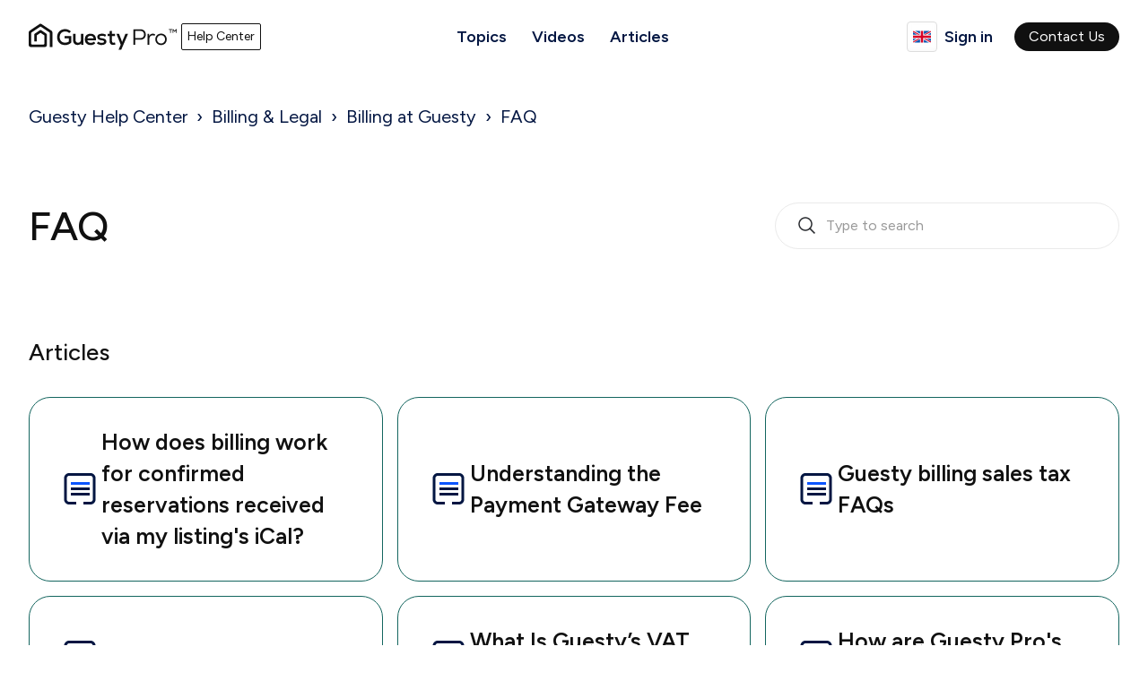

--- FILE ---
content_type: text/html; charset=utf-8
request_url: https://help.guesty.com/hc/en-gb/sections/9922366121373-FAQ
body_size: 11109
content:
<!DOCTYPE html>
<html dir="ltr" lang="en-GB">
<head>
  <meta charset="utf-8" />
  <!-- v26892 -->


  <title>FAQ &ndash; Guesty Help Center</title>

  

  <link rel="canonical" href="https://help.guesty.com/hc/en-gb/sections/9922366121373-FAQ">
<link rel="alternate" hreflang="en-gb" href="https://help.guesty.com/hc/en-gb/sections/9922366121373-FAQ">
<link rel="alternate" hreflang="es" href="https://help.guesty.com/hc/es/sections/9922366121373-Preguntas-frecuentes">
<link rel="alternate" hreflang="fr" href="https://help.guesty.com/hc/fr/sections/9922366121373-FAQ">
<link rel="alternate" hreflang="it" href="https://help.guesty.com/hc/it/sections/9922366121373-Domande-frequenti">
<link rel="alternate" hreflang="x-default" href="https://help.guesty.com/hc/en-gb/sections/9922366121373-FAQ">

  <link rel="stylesheet" href="//static.zdassets.com/hc/assets/application-f34d73e002337ab267a13449ad9d7955.css" media="all" id="stylesheet" />
  <link rel="stylesheet" type="text/css" href="/hc/theming_assets/15211596/7218885869213/style.css?digest=33391921740061">

  <link rel="icon" type="image/x-icon" href="/hc/theming_assets/01K7BGQ5Y2VWVQD5W2WT6DJGTP">

    

  <meta name="viewport" content="width=device-width, initial-scale=1.0" />
<meta
  name="google-site-verification"
  content="-rjBOTO6nzmoouu_DNYfB2KyN_BFwN5LCcpmAGfNME8"
/>
<link rel="preconnect" href="https://fonts.gstatic.com" />
<link rel="preconnect" href="https://fonts.googleapis.com">
<link rel="preconnect" href="https://fonts.gstatic.com" crossorigin>

<meta name="robots" content="all" />
<script>console.log(window.location.href)</script>
<!-- Google Tag Manager -->
<script>(function(w,d,s,l,i){w[l]=w[l]||[];w[l].push({'gtm.start': new
  Date().getTime(),event:'gtm.js'});var f=d.getElementsByTagName(s)[0],
  j=d.createElement(s),dl=l!='dataLayer'?'&l='+l:'';j.async=true;j.src=
  'https://www.googletagmanager.com/gtm.js?id='+i+dl;f.parentNode.insertBefore(j,f);
  })(window,document,'script','dataLayer','GTM-MHR76W2');</script>
<!-- End Google Tag Manager -->


 



<link href="https://fonts.googleapis.com/css2?family=Figtree:ital,wght@0,300..900;1,300..900&display=swap" rel="stylesheet">


<link
  rel="stylesheet"
  href="https://cdnjs.cloudflare.com/ajax/libs/font-awesome/6.2.0/css/all.min.css"
  integrity="sha512-xh6O/CkQoPOWDdYTDqeRdPCVd1SpvCA9XXcUnZS2FmJNp1coAFzvtCN9BmamE+4aHK8yyUHUSCcJHgXloTyT2A=="
  crossorigin="anonymous"
  referrerpolicy="no-referrer"
/>
<link
  rel="stylesheet"
  href="//cdn.jsdelivr.net/gh/highlightjs/cdn-release@10.7.2/build/styles/github.min.css"
/>
<link
  rel="stylesheet"
  href="//cdn.jsdelivr.net/npm/magnific-popup@1.1.0/dist/magnific-popup.min.css"
/>

<link rel="stylesheet" href="/hc/theming_assets/01J081WK36MJZN9J77BGSGY11W" />
<link rel="stylesheet" href="" />

  <style>
    .lt-hero-unit__decor { display: block; }
  </style>

<script src="//cdn.jsdelivr.net/npm/jquery@3.6.0/dist/jquery.min.js"></script>
<script
  src="//cdn.jsdelivr.net/npm/magnific-popup@1.1.0/dist/jquery.magnific-popup.min.js"
></script>
<script
  src="//cdn.jsdelivr.net/gh/highlightjs/cdn-release@10.7.2/build/highlight.min.js"
></script>

<script>
  window.LotusConfig = { icons: { default: "" } };
  LotusConfig.css = { activeClass: 'is-active', hiddenClass: 'is-hidden' };
  LotusConfig.signedIn =
  false; 
  
  LotusConfig.translations = {
    seeMore: "See more",
  }
</script>
<script
  src="https://cdn.jsdelivr.net/npm/@ryangjchandler/spruce@2.x.x/dist/spruce.umd.js"
></script>
<script defer src="https://cdn.jsdelivr.net/npm/alpinejs@3.x.x/dist/cdn.min.js"></script>
<script>
  document.addEventListener("alpine:init", () => { Alpine.store('mobileMenu', {
  isOpen: false, }); });
</script>
<script src="/hc/theming_assets/01J081WP1K1SVT2S9X1H5XG4AN"></script>
<script src="/hc/theming_assets/01J081WJSCG9CQ7N4FK5NHDE5C"></script>
<script src="/hc/theming_assets/01J081WK7W9S9QHR5KDVV9DQ7J"></script>
<script src="/hc/theming_assets/01J081WK381AEH5TTM73BSMX54"></script>
<script src="/hc/theming_assets/01J081WNV0Q0B57V9C8ARA2KFG"></script>
<script src="/hc/theming_assets/01J081WKTRTSCEK4MRK1HRM7QY"></script>
<script src="/hc/theming_assets/01J081WN056Q7J4B3DKRVH272P"></script>
<script src="/hc/theming_assets/01J081WNE3PRR0PCZ4WJ8EZ4AB"></script>
<script src="/hc/theming_assets/01J081WJ8FFV6KQH77XS0VDE27"></script>
<script src="/hc/theming_assets/01J081WFZGZKEZNCP89HJJRX2V"></script>
<script src="/hc/theming_assets/01J081WNKDPVWEBKBNM91FAF51"></script>
<script src="/hc/theming_assets/01J081WKZ8HQ4QQHS1PF81WE8J"></script>
<script src="/hc/theming_assets/01J081WM32AMA1P41WSCG2RNB3"></script>

<script src="/hc/theming_assets/01J081WMK12GZB6QJ57H16AH44"></script>
<script src="/hc/theming_assets/01J081WJYTZC3FBVHSRQMW2W6C"></script>
<script defer src="/hc/theming_assets/01K7BGQ4WBWHRG3HTGJ1XHB98Q"></script>
<!-- <script src="/hc/theming_assets/01J081WNWY168H2XMG6G3YZKRV"></script> -->
<link rel="stylesheet" href="/hc/theming_assets/01J081WN8NHJPGX8F2Y0JGRD3A" />


<!--Custom Pages for Pro and Lite-->
<script>
  LotusConfig.customPages = [
    {
      title: 'Lite user? Click here',
      url: 'https://help-lite.guesty.com/hc/'
    }
  ]

 LotusConfig.videoCategoryId = 22065963276061;
  LotusConfig.hiddenCategoryId = 9789064392349; 
  
 // Set Category & Section IDs to sort the order on Custom Pauges (Pro & Lite)
  LotusConfig.customSort = {
  	categories: {
      pro: {
       9111826825373: 1, // video library
       9111827289885: 2, //getting started
       9111835601949: 3, // distribution
       9111827191837: 4, // listings
       9983282069277: 5, // res mng
       9983101198365: 6, // guest comm
       17271794421661: 7, // guest pmts
       9983522461469: 8, // financials
       9983282069277: 9, // rev mng
       10012048048413: 10, // guesty shield
       10835586016925: 11, // GLM
       9982828046749: 12, // guesty websites
       9983493300509: 13, // analytics
       9111827126045: 14, // accounting
       9111826918557: 15, // marketplace
       9982898635933: 16, // owners
       9111826722205: 17, // mobile app
       9111827496989: 18, // billing_legal
       9789064392349: 19  // ko pilot beta
      },
      lite: {
       9111826825373: 1, // video library
       9111827289885: 2, //getting started
       9111835601949: 3, // distribution
       9111827191837: 4, // listings
       9983282069277: 5, // res mng
       9983101198365: 6, // guest comm
       17271794421661: 7, // guest pmts
       9983522461469: 8, // financials
       9983282069277: 9, // rev mng
       10012048048413: 10, // guesty shield
       10835586016925: 11, // GLM
       9982828046749: 12, // guesty websites
       9983493300509: 13, // analytics
       9111827126045: 14, // accounting
       9111826918557: 15, // marketplace
       9982898635933: 16, // owners
       9111826722205: 17, // mobile app
       9111827496989: 18, // billing_legal
       9789064392349: 19  // ko pilot beta
      }
  	},
    sections: {
  		pro: {
  			// Automation tools
  			15675105696400: 1,
  			15675105256300: 2,
  
  			// Another category
  			15675105696411: 1,
        15675105256311: 2
  	},
  		lite: {}
  	}
	}

  LotusConfig.icons = {
    default: "/hc/theming_assets/01K7BGQ3SA7TF4CWAHY7KTN93H", // Fallback
    9111827289885: "/hc/theming_assets/01K7BGQ3SA7TF4CWAHY7KTN93H", // Platform management
    9983282069277: "/hc/theming_assets/01K7BGQ54ZR2H4B88Q9CHGNTQ9", // Reservation management
    9983522461469: "/hc/theming_assets/01K7BGQ53PAVBC3YM4GP8A52N3", // Financials
    9111827496989: "/hc/theming_assets/01K7BGQ1XQH6HH0X1ZA2J5Q96R", // Billing & legal
    9983493300509: "/hc/theming_assets/01K7BGQ2117CAZP27SK412JHZS", // Analytics
    9982898635933: "/hc/theming_assets/01K7BGQ52WM3C7A9M9FRB12MZP", // Owners portal
    9111835601949: "/hc/theming_assets/01K7BGQ4GF4BW33KZ3QKY72WTV", // Distribution
    9983101198365: "/hc/theming_assets/01K7BGQ4JFVZPH1V2FZVQM1VG4", // Communications
    9111833649949: "/hc/theming_assets/01K7BGQ52RNQ34X9YPWNE5QFBQ", // Revenue management
    10835586016925: "/hc/theming_assets/01K7BGQ3G9GH8Q33RFQHFP9Q36", // Locks manager
    9111827126045: "/hc/theming_assets/01K7BGQ3M8W4Z0A4D3RZT4ARC8", // Accounting
    9111826722205: "/hc/theming_assets/01K7BGQ3Q85GXQGC1PVNF82BVZ", // Mobile app
    9111827191837: "/hc/theming_assets/01K7BGQ3WRHTZ4R3QZFBQW8NAV", // Listings
    17271794421661: "/hc/theming_assets/01K7BGQ3QH6CZG9A9X57AXP7W9", // Guesty payments
    10012048048413: "/hc/theming_assets/01K7BGQ401SG458XSRY22JA520", // Damage protection
    9982828046749: "/hc/theming_assets/01K7BGQ5351JC4VWQEHHRTWD4X", // Guesty websites
    9111826918557: "/hc/theming_assets/01K7BGQ3KS7RCYP4EE39H91X3H", // Marketplace
    9111826825373: "/hc/theming_assets/01K7BGQ45SEDTD551SDXZN36YK", // Video library
  };
  
</script>

<script src="/hc/theming_assets/01J081WPKYDS86FJM985TCXW8S"></script>
<script src="/hc/theming_assets/01J081WJGBCF16P2VHMPPT69MJ"></script>
<script src="/hc/theming_assets/01J081WMTR4F4RJDCWMG0M82Z2"></script>

  
</head>
<body class="">
  
  
  

  <!-- Google Tag Manager (noscript) -->
<noscript><iframe src="https://www.googletagmanager.com/ns.html?id=GTM-MHR76W2"
height="0" width="0" style="display:none;visibility:hidden"></iframe></noscript>
<!-- End Google Tag Manager (noscript) -->

<a class="lt-skip-navigation" tabindex="1" href="#main-content">Skip to main content</a>
<div class="lt-layout">

  <header class="lt-topbar lt-container lt-py-3 lt-d-print-none" data-topbar>
    <div class="lt-container-inner lt-topbar__wrap lt-d-flex lt-align-items-center lt-justify-content-between lt-w-100 lt-position-relative">
      <div class="lt-d-flex lt-align-items-center">
        <a title="Home" href="/hc/en-gb">
        <img class="lt-topbar__logo" src="/hc/theming_assets/01K7BGQ5MFR0E2MFDDZW18VT0G" alt="Logo">
        </a>
        
        <div class="lt-d-inline-flex lt-ms-1 hc-title">
          
          Help Center
          
        </div>
        
      </div>

      <button class="lt-menu-toggle" aria-label="Toggle navigation menu" aria-controls="user-nav" type="button"
        x-data="{}" x-bind:aria-expanded="$store.mobileMenu.isOpen" x-bind:class="{'is-active': $store.mobileMenu.isOpen}"
        x-on:click="$store.mobileMenu.isOpen = !$store.mobileMenu.isOpen"
        x-on:keydown.escape="$store.mobileMenu.isOpen = false">
        <span></span>
      </button>

      <nav
        class="lt-topbar__controls lt-d-flex lt-flex-column lt-align-items-start lt-flex-lg-row lt-justify-content-lg-end lt-flex-lg-grow-1 lt-align-items-lg-center"
        id="user-nav" x-data="{}" x-bind:aria-expanded="$store.mobileMenu.isOpen"
        x-bind:class="{'is-active': $store.mobileMenu.isOpen}" x-on:keydown.escape="$store.mobileMenu.isOpen = false">
        
        <!-- Mobile Menu Items (visible only on mobile) -->
        <div class="lt-mobile-menu-items">
          <!-- Sign In / User Menu for Mobile -->
          
          
          <a class="lt-topbar__link lt-mobile-sign-in" rel="nofollow" data-auth-action="signin" title="Opens a dialogue" role="button" href="/hc/en-gb/signin?return_to=https%3A%2F%2Fhelp.guesty.com%2Fhc%2Fen-gb%2Fsections%2F9922366121373-FAQ">
          Sign in
          </a>
          
          
          
          <!-- Contact Us Button for Mobile -->
          
            <a class="lt-topbar__btn lt-mobile-contact-btn" href="/hc/en-gb/requests/new">Contact Us</a>
          
          
          <!-- Mobile Menu Divider -->
          <div class="lt-mobile-menu-divider"></div>
        </div>
        
        <div class="lt-topbar__main-nav lt-flex-lg-grow-1 lt-justify-content-lg-center lt-text-lg-center">
            
              <!--<a class="lt-topbar__link"
                href="">-->
         				<a class="lt-topbar__link" href="/hc/#block-list">
                
                Topics
                
              </a>
            </li>
            
            
              <!--<a class="lt-topbar__link"
                href=""> -->
        				<a class="lt-topbar__link" href="/hc/#videos-list">
                
                Videos
                
              </a>
            
            
              <!--<a class="lt-topbar__link"
                href="">-->
        				<a class="lt-topbar__link" href="/hc/#promoted-articles">
                
                Articles
                
              </a>
            
         
         
         
          
        </div>
        
        <!-- Mobile Language Selector (visible only on mobile) -->
        <div class="lt-mobile-language-selector">
          
          <div class="lt-mobile-menu-divider"></div>
          <div class="lt-dropdown language-selector language-selector--flags lt-mobile-lang-dropdown" aria-haspopup="true">
            <a data-url="/hc/change_language/en-gb?return_to=%2Fhc%2Fen-gb%2Fsections%2F9922366121373-FAQ" class="lt-dropdown-toggle topbar__link">
              English (GB)
            </a>
              <span class="lt-dropdown-menu lt-dropdown-menu--topbar" role="menu">
               <a data-url="/hc/change_language/en-gb?return_to=%2Fhc%2Fen-gb" href="/hc/change_language/en-gb?return_to=%2Fhc%2Fen-gb" dir="ltr" rel="nofollow" role="menuitem">
                English
              </a>
              <a data-url="/hc/change_language/es?return_to=%2Fhc%2Fes" href="/hc/change_language/es?return_to=%2Fhc%2Fes" dir="ltr" rel="nofollow" role="menuitem">
                Español
              </a>
              <a data-url="/hc/change_language/fr?return_to=%2Fhc%2Ffr" href="/hc/change_language/fr?return_to=%2Fhc%2Ffr" dir="ltr" rel="nofollow" role="menuitem">
                French
              </a>
              </span>
          </div>
          
        </div>


        <div class="lt-topbar__right">
          
              <a class="lt-topbar__link"
                href="">
                
                
                
              </a>
            
          
          <div class="lt-dropdown language-selector language-selector--flags lt-desktop-lang-dropdown" aria-haspopup="true">
            <a data-url="/hc/change_language/en-gb?return_to=%2Fhc%2Fen-gb%2Fsections%2F9922366121373-FAQ" class="lt-dropdown-toggle topbar__link">
              English (GB)
            </a>
              <span class="lt-dropdown-menu lt-dropdown-menu--topbar" role="menu">
               <a data-url="/hc/change_language/en-gb?return_to=%2Fhc%2Fen-gb" href="/hc/change_language/en-gb?return_to=%2Fhc%2Fen-gb" dir="ltr" rel="nofollow" role="menuitem">
                English
              </a>
              <a data-url="/hc/change_language/es?return_to=%2Fhc%2Fes" href="/hc/change_language/es?return_to=%2Fhc%2Fes" dir="ltr" rel="nofollow" role="menuitem">
                Español
              </a>
          <a data-url="/hc/change_language/fr?return_to=%2Fhc%2Ffr" href="/hc/change_language/fr?return_to=%2Fhc%2Ffr" dir="ltr" rel="nofollow" role="menuitem">
                French
              </a>
              </span>
          </div>
          
          
          
          
          <a class="lt-topbar__link lt-desktop-sign-in" rel="nofollow" data-auth-action="signin" title="Opens a dialogue" role="button" href="/hc/en-gb/signin?return_to=https%3A%2F%2Fhelp.guesty.com%2Fhc%2Fen-gb%2Fsections%2F9922366121373-FAQ">
          Sign in
          </a>
          
          
          
          	
          		<a class="lt-topbar__btn lt-desktop-contact-btn" href="/hc/en-gb/requests/new">Contact Us</a>
          	
        </div>
      </nav>
    </div>
  </header>

  <div class="lt-layout__main">

  <main role="main">
    <div class="lt-container">
  <div class="lt-container-inner">
    <div class="lt-row">
      <div class="lt-breadcrumbs-wrapper lt-pt-lg-5 lt-pb-lg-4 lt-col-sm-12"><ol class="breadcrumbs">
  
    <li title="Guesty Help Center">
      
        <a href="/hc/en-gb">Guesty Help Center</a>
      
    </li>
  
    <li title="Billing &amp; Legal">
      
        <a href="/hc/en-gb/categories/9111827496989-Billing-Legal">Billing &amp; Legal</a>
      
    </li>
  
    <li title="Billing at Guesty">
      
        <a href="/hc/en-gb/sections/9112096773021-Billing-at-Guesty">Billing at Guesty</a>
      
    </li>
  
    <li title="FAQ">
      
        <a href="/hc/en-gb/sections/9922366121373-FAQ">FAQ</a>
      
    </li>
  
</ol>
</div>      
    </div>
    <div class="lt-row lt-align-items-sm-center lt-pt-4 lt-pt-lg-8 lt-gy-8">
      <div class="lt-page__heading lt-col-sm-12 lt-col-lg-8">
        <h1 class="lt-page__title lt-mt-0 lt-mb-0">FAQ</h1>        
      </div>
      <div class="lt-search-box lt-search-box--small lt-search-box--icon lt-col-sm-12 lt-col-lg-4 lt-d-print-none">
          <form role="search" class="search" data-search="" action="/hc/en-gb/search" accept-charset="UTF-8" method="get"><input type="hidden" name="utf8" value="&#x2713;" autocomplete="off" /><input type="search" name="query" id="query" placeholder="search_bar_empty_state" aria-label="search_bar_empty_state" /></form>
      </div>
    </div> 
  </div> 
</div>



<div class="lt-container section-page lt-pt-6 lt-pb-6 lt-pb-md-9 lt-pt-md-9 lt-position-relative" id="main-content">
  <div class="lt-container-inner">
    
      <h4 class="subsection-heading">Articles</h4>
      <ul class="lt-article-list lt-row lt-row-cols-md-3">
        
          <li class="lt-article-list-item">
            <a class="lt-article-list-item__link " href="/hc/en-gb/articles/12954196772381-How-does-billing-work-for-confirmed-reservations-received-via-my-listing-s-iCal">
              
                    
                    
                    
                    
                    <svg class="lt-article-icon" width="48" height="48" viewBox="0 0 24 24" fill="none" xmlns="http://www.w3.org/2000/svg">
                      <g clip-path="url(#clip0_2262_1506)">
                        <path fill-rule="evenodd" clip-rule="evenodd" d="M5.11612 4.86612C5.35054 4.6317 5.66848 4.5 6 4.5H18C18.3315 4.5 18.6495 4.6317 18.8839 4.86612C19.1183 5.10054 19.25 5.41848 19.25 5.75V17.75C19.25 18.0815 19.1183 18.3995 18.8839 18.6339C18.6495 18.8683 18.3315 19 18 19H14V20.5H18C18.7293 20.5 19.4288 20.2103 19.9445 19.6945C20.4603 19.1788 20.75 18.4793 20.75 17.75V5.75C20.75 5.02065 20.4603 4.32118 19.9445 3.80546C19.4288 3.28973 18.7293 3 18 3H6C5.27065 3 4.57118 3.28973 4.05546 3.80546C3.53973 4.32118 3.25 5.02065 3.25 5.75V17.75C3.25 18.4793 3.53973 19.1788 4.05546 19.6945C4.57118 20.2103 5.27065 20.5 6 20.5H10V19H6C5.66848 19 5.35054 18.8683 5.11612 18.6339C4.8817 18.3995 4.75 18.0815 4.75 17.75V5.75C4.75 5.41848 4.8817 5.10054 5.11612 4.86612Z" fill="#031642"/>
                        <path fill-rule="evenodd" clip-rule="evenodd" d="M7 8H17.5V9.5H7V8Z" fill="#0B55FF"/>
                        <path fill-rule="evenodd" clip-rule="evenodd" d="M7 11H17.5V12.5H7V11Z" fill="#031642"/>
                        <path fill-rule="evenodd" clip-rule="evenodd" d="M7 14H17.5V15.5H7V14Z" fill="#031642"/>
                      </g>
                      <defs>
                      <clipPath id="clip0_2262_1506">
                      <rect width="48" height="48" fill="white" transform="translate(0 0.5)"/>
                      </clipPath>
                      </defs>
                    </svg>        
              How does billing work for confirmed reservations received via my listing&#39;s iCal?
            </a>
          </li>
        
          <li class="lt-article-list-item">
            <a class="lt-article-list-item__link " href="/hc/en-gb/articles/12411021847197-Understanding-the-Payment-Gateway-Fee">
              
                    
                    
                    
                    
                    <svg class="lt-article-icon" width="48" height="48" viewBox="0 0 24 24" fill="none" xmlns="http://www.w3.org/2000/svg">
                      <g clip-path="url(#clip0_2262_1506)">
                        <path fill-rule="evenodd" clip-rule="evenodd" d="M5.11612 4.86612C5.35054 4.6317 5.66848 4.5 6 4.5H18C18.3315 4.5 18.6495 4.6317 18.8839 4.86612C19.1183 5.10054 19.25 5.41848 19.25 5.75V17.75C19.25 18.0815 19.1183 18.3995 18.8839 18.6339C18.6495 18.8683 18.3315 19 18 19H14V20.5H18C18.7293 20.5 19.4288 20.2103 19.9445 19.6945C20.4603 19.1788 20.75 18.4793 20.75 17.75V5.75C20.75 5.02065 20.4603 4.32118 19.9445 3.80546C19.4288 3.28973 18.7293 3 18 3H6C5.27065 3 4.57118 3.28973 4.05546 3.80546C3.53973 4.32118 3.25 5.02065 3.25 5.75V17.75C3.25 18.4793 3.53973 19.1788 4.05546 19.6945C4.57118 20.2103 5.27065 20.5 6 20.5H10V19H6C5.66848 19 5.35054 18.8683 5.11612 18.6339C4.8817 18.3995 4.75 18.0815 4.75 17.75V5.75C4.75 5.41848 4.8817 5.10054 5.11612 4.86612Z" fill="#031642"/>
                        <path fill-rule="evenodd" clip-rule="evenodd" d="M7 8H17.5V9.5H7V8Z" fill="#0B55FF"/>
                        <path fill-rule="evenodd" clip-rule="evenodd" d="M7 11H17.5V12.5H7V11Z" fill="#031642"/>
                        <path fill-rule="evenodd" clip-rule="evenodd" d="M7 14H17.5V15.5H7V14Z" fill="#031642"/>
                      </g>
                      <defs>
                      <clipPath id="clip0_2262_1506">
                      <rect width="48" height="48" fill="white" transform="translate(0 0.5)"/>
                      </clipPath>
                      </defs>
                    </svg>        
              Understanding the Payment Gateway Fee
            </a>
          </li>
        
          <li class="lt-article-list-item">
            <a class="lt-article-list-item__link " href="/hc/en-gb/articles/9364441165213-Guesty-billing-sales-tax-FAQs">
              
                    
                    
                    
                    
                    <svg class="lt-article-icon" width="48" height="48" viewBox="0 0 24 24" fill="none" xmlns="http://www.w3.org/2000/svg">
                      <g clip-path="url(#clip0_2262_1506)">
                        <path fill-rule="evenodd" clip-rule="evenodd" d="M5.11612 4.86612C5.35054 4.6317 5.66848 4.5 6 4.5H18C18.3315 4.5 18.6495 4.6317 18.8839 4.86612C19.1183 5.10054 19.25 5.41848 19.25 5.75V17.75C19.25 18.0815 19.1183 18.3995 18.8839 18.6339C18.6495 18.8683 18.3315 19 18 19H14V20.5H18C18.7293 20.5 19.4288 20.2103 19.9445 19.6945C20.4603 19.1788 20.75 18.4793 20.75 17.75V5.75C20.75 5.02065 20.4603 4.32118 19.9445 3.80546C19.4288 3.28973 18.7293 3 18 3H6C5.27065 3 4.57118 3.28973 4.05546 3.80546C3.53973 4.32118 3.25 5.02065 3.25 5.75V17.75C3.25 18.4793 3.53973 19.1788 4.05546 19.6945C4.57118 20.2103 5.27065 20.5 6 20.5H10V19H6C5.66848 19 5.35054 18.8683 5.11612 18.6339C4.8817 18.3995 4.75 18.0815 4.75 17.75V5.75C4.75 5.41848 4.8817 5.10054 5.11612 4.86612Z" fill="#031642"/>
                        <path fill-rule="evenodd" clip-rule="evenodd" d="M7 8H17.5V9.5H7V8Z" fill="#0B55FF"/>
                        <path fill-rule="evenodd" clip-rule="evenodd" d="M7 11H17.5V12.5H7V11Z" fill="#031642"/>
                        <path fill-rule="evenodd" clip-rule="evenodd" d="M7 14H17.5V15.5H7V14Z" fill="#031642"/>
                      </g>
                      <defs>
                      <clipPath id="clip0_2262_1506">
                      <rect width="48" height="48" fill="white" transform="translate(0 0.5)"/>
                      </clipPath>
                      </defs>
                    </svg>        
              Guesty billing sales tax FAQs
            </a>
          </li>
        
          <li class="lt-article-list-item">
            <a class="lt-article-list-item__link " href="/hc/en-gb/articles/9361935502621-Guesty-Billing-VAT-FAQs">
              
                    
                    
                    
                    
                    <svg class="lt-article-icon" width="48" height="48" viewBox="0 0 24 24" fill="none" xmlns="http://www.w3.org/2000/svg">
                      <g clip-path="url(#clip0_2262_1506)">
                        <path fill-rule="evenodd" clip-rule="evenodd" d="M5.11612 4.86612C5.35054 4.6317 5.66848 4.5 6 4.5H18C18.3315 4.5 18.6495 4.6317 18.8839 4.86612C19.1183 5.10054 19.25 5.41848 19.25 5.75V17.75C19.25 18.0815 19.1183 18.3995 18.8839 18.6339C18.6495 18.8683 18.3315 19 18 19H14V20.5H18C18.7293 20.5 19.4288 20.2103 19.9445 19.6945C20.4603 19.1788 20.75 18.4793 20.75 17.75V5.75C20.75 5.02065 20.4603 4.32118 19.9445 3.80546C19.4288 3.28973 18.7293 3 18 3H6C5.27065 3 4.57118 3.28973 4.05546 3.80546C3.53973 4.32118 3.25 5.02065 3.25 5.75V17.75C3.25 18.4793 3.53973 19.1788 4.05546 19.6945C4.57118 20.2103 5.27065 20.5 6 20.5H10V19H6C5.66848 19 5.35054 18.8683 5.11612 18.6339C4.8817 18.3995 4.75 18.0815 4.75 17.75V5.75C4.75 5.41848 4.8817 5.10054 5.11612 4.86612Z" fill="#031642"/>
                        <path fill-rule="evenodd" clip-rule="evenodd" d="M7 8H17.5V9.5H7V8Z" fill="#0B55FF"/>
                        <path fill-rule="evenodd" clip-rule="evenodd" d="M7 11H17.5V12.5H7V11Z" fill="#031642"/>
                        <path fill-rule="evenodd" clip-rule="evenodd" d="M7 14H17.5V15.5H7V14Z" fill="#031642"/>
                      </g>
                      <defs>
                      <clipPath id="clip0_2262_1506">
                      <rect width="48" height="48" fill="white" transform="translate(0 0.5)"/>
                      </clipPath>
                      </defs>
                    </svg>        
              Guesty Billing VAT FAQs
            </a>
          </li>
        
          <li class="lt-article-list-item">
            <a class="lt-article-list-item__link " href="/hc/en-gb/articles/9361793983005-What-Is-Guesty-s-VAT-Number">
              
                    
                    
                    
                    
                    <svg class="lt-article-icon" width="48" height="48" viewBox="0 0 24 24" fill="none" xmlns="http://www.w3.org/2000/svg">
                      <g clip-path="url(#clip0_2262_1506)">
                        <path fill-rule="evenodd" clip-rule="evenodd" d="M5.11612 4.86612C5.35054 4.6317 5.66848 4.5 6 4.5H18C18.3315 4.5 18.6495 4.6317 18.8839 4.86612C19.1183 5.10054 19.25 5.41848 19.25 5.75V17.75C19.25 18.0815 19.1183 18.3995 18.8839 18.6339C18.6495 18.8683 18.3315 19 18 19H14V20.5H18C18.7293 20.5 19.4288 20.2103 19.9445 19.6945C20.4603 19.1788 20.75 18.4793 20.75 17.75V5.75C20.75 5.02065 20.4603 4.32118 19.9445 3.80546C19.4288 3.28973 18.7293 3 18 3H6C5.27065 3 4.57118 3.28973 4.05546 3.80546C3.53973 4.32118 3.25 5.02065 3.25 5.75V17.75C3.25 18.4793 3.53973 19.1788 4.05546 19.6945C4.57118 20.2103 5.27065 20.5 6 20.5H10V19H6C5.66848 19 5.35054 18.8683 5.11612 18.6339C4.8817 18.3995 4.75 18.0815 4.75 17.75V5.75C4.75 5.41848 4.8817 5.10054 5.11612 4.86612Z" fill="#031642"/>
                        <path fill-rule="evenodd" clip-rule="evenodd" d="M7 8H17.5V9.5H7V8Z" fill="#0B55FF"/>
                        <path fill-rule="evenodd" clip-rule="evenodd" d="M7 11H17.5V12.5H7V11Z" fill="#031642"/>
                        <path fill-rule="evenodd" clip-rule="evenodd" d="M7 14H17.5V15.5H7V14Z" fill="#031642"/>
                      </g>
                      <defs>
                      <clipPath id="clip0_2262_1506">
                      <rect width="48" height="48" fill="white" transform="translate(0 0.5)"/>
                      </clipPath>
                      </defs>
                    </svg>        
              What Is Guesty’s VAT Number?
            </a>
          </li>
        
          <li class="lt-article-list-item">
            <a class="lt-article-list-item__link " href="/hc/en-gb/articles/9361783780381-How-are-Guesty-Pro-s-fees-calculated">
              
                    
                    
                    <svg class="lt-article-icon" width="48" height="48" viewBox="0 0 24 24" fill="none" xmlns="http://www.w3.org/2000/svg">
                      <g clip-path="url(#clip0_2262_1506)">
                        <path fill-rule="evenodd" clip-rule="evenodd" d="M5.11612 4.86612C5.35054 4.6317 5.66848 4.5 6 4.5H18C18.3315 4.5 18.6495 4.6317 18.8839 4.86612C19.1183 5.10054 19.25 5.41848 19.25 5.75V17.75C19.25 18.0815 19.1183 18.3995 18.8839 18.6339C18.6495 18.8683 18.3315 19 18 19H14V20.5H18C18.7293 20.5 19.4288 20.2103 19.9445 19.6945C20.4603 19.1788 20.75 18.4793 20.75 17.75V5.75C20.75 5.02065 20.4603 4.32118 19.9445 3.80546C19.4288 3.28973 18.7293 3 18 3H6C5.27065 3 4.57118 3.28973 4.05546 3.80546C3.53973 4.32118 3.25 5.02065 3.25 5.75V17.75C3.25 18.4793 3.53973 19.1788 4.05546 19.6945C4.57118 20.2103 5.27065 20.5 6 20.5H10V19H6C5.66848 19 5.35054 18.8683 5.11612 18.6339C4.8817 18.3995 4.75 18.0815 4.75 17.75V5.75C4.75 5.41848 4.8817 5.10054 5.11612 4.86612Z" fill="#031642"/>
                        <path fill-rule="evenodd" clip-rule="evenodd" d="M7 8H17.5V9.5H7V8Z" fill="#0B55FF"/>
                        <path fill-rule="evenodd" clip-rule="evenodd" d="M7 11H17.5V12.5H7V11Z" fill="#031642"/>
                        <path fill-rule="evenodd" clip-rule="evenodd" d="M7 14H17.5V15.5H7V14Z" fill="#031642"/>
                      </g>
                      <defs>
                      <clipPath id="clip0_2262_1506">
                      <rect width="48" height="48" fill="white" transform="translate(0 0.5)"/>
                      </clipPath>
                      </defs>
                    </svg>        
              How are Guesty Pro&#39;s fees calculated?
            </a>
          </li>
        
          <li class="lt-article-list-item">
            <a class="lt-article-list-item__link " href="/hc/en-gb/articles/9361793230749-When-does-Guesty-start-billing-for-management-of-a-listing">
              
                    
                    
                    
                    
                    <svg class="lt-article-icon" width="48" height="48" viewBox="0 0 24 24" fill="none" xmlns="http://www.w3.org/2000/svg">
                      <g clip-path="url(#clip0_2262_1506)">
                        <path fill-rule="evenodd" clip-rule="evenodd" d="M5.11612 4.86612C5.35054 4.6317 5.66848 4.5 6 4.5H18C18.3315 4.5 18.6495 4.6317 18.8839 4.86612C19.1183 5.10054 19.25 5.41848 19.25 5.75V17.75C19.25 18.0815 19.1183 18.3995 18.8839 18.6339C18.6495 18.8683 18.3315 19 18 19H14V20.5H18C18.7293 20.5 19.4288 20.2103 19.9445 19.6945C20.4603 19.1788 20.75 18.4793 20.75 17.75V5.75C20.75 5.02065 20.4603 4.32118 19.9445 3.80546C19.4288 3.28973 18.7293 3 18 3H6C5.27065 3 4.57118 3.28973 4.05546 3.80546C3.53973 4.32118 3.25 5.02065 3.25 5.75V17.75C3.25 18.4793 3.53973 19.1788 4.05546 19.6945C4.57118 20.2103 5.27065 20.5 6 20.5H10V19H6C5.66848 19 5.35054 18.8683 5.11612 18.6339C4.8817 18.3995 4.75 18.0815 4.75 17.75V5.75C4.75 5.41848 4.8817 5.10054 5.11612 4.86612Z" fill="#031642"/>
                        <path fill-rule="evenodd" clip-rule="evenodd" d="M7 8H17.5V9.5H7V8Z" fill="#0B55FF"/>
                        <path fill-rule="evenodd" clip-rule="evenodd" d="M7 11H17.5V12.5H7V11Z" fill="#031642"/>
                        <path fill-rule="evenodd" clip-rule="evenodd" d="M7 14H17.5V15.5H7V14Z" fill="#031642"/>
                      </g>
                      <defs>
                      <clipPath id="clip0_2262_1506">
                      <rect width="48" height="48" fill="white" transform="translate(0 0.5)"/>
                      </clipPath>
                      </defs>
                    </svg>        
              When does Guesty start billing for management of a listing?
            </a>
          </li>
        
          <li class="lt-article-list-item">
            <a class="lt-article-list-item__link " href="/hc/en-gb/articles/9361783090461-How-does-Guesty-bill-for-canceled-reservations">
              
                    
                    
                    
                    
                    <svg class="lt-article-icon" width="48" height="48" viewBox="0 0 24 24" fill="none" xmlns="http://www.w3.org/2000/svg">
                      <g clip-path="url(#clip0_2262_1506)">
                        <path fill-rule="evenodd" clip-rule="evenodd" d="M5.11612 4.86612C5.35054 4.6317 5.66848 4.5 6 4.5H18C18.3315 4.5 18.6495 4.6317 18.8839 4.86612C19.1183 5.10054 19.25 5.41848 19.25 5.75V17.75C19.25 18.0815 19.1183 18.3995 18.8839 18.6339C18.6495 18.8683 18.3315 19 18 19H14V20.5H18C18.7293 20.5 19.4288 20.2103 19.9445 19.6945C20.4603 19.1788 20.75 18.4793 20.75 17.75V5.75C20.75 5.02065 20.4603 4.32118 19.9445 3.80546C19.4288 3.28973 18.7293 3 18 3H6C5.27065 3 4.57118 3.28973 4.05546 3.80546C3.53973 4.32118 3.25 5.02065 3.25 5.75V17.75C3.25 18.4793 3.53973 19.1788 4.05546 19.6945C4.57118 20.2103 5.27065 20.5 6 20.5H10V19H6C5.66848 19 5.35054 18.8683 5.11612 18.6339C4.8817 18.3995 4.75 18.0815 4.75 17.75V5.75C4.75 5.41848 4.8817 5.10054 5.11612 4.86612Z" fill="#031642"/>
                        <path fill-rule="evenodd" clip-rule="evenodd" d="M7 8H17.5V9.5H7V8Z" fill="#0B55FF"/>
                        <path fill-rule="evenodd" clip-rule="evenodd" d="M7 11H17.5V12.5H7V11Z" fill="#031642"/>
                        <path fill-rule="evenodd" clip-rule="evenodd" d="M7 14H17.5V15.5H7V14Z" fill="#031642"/>
                      </g>
                      <defs>
                      <clipPath id="clip0_2262_1506">
                      <rect width="48" height="48" fill="white" transform="translate(0 0.5)"/>
                      </clipPath>
                      </defs>
                    </svg>        
              How does Guesty bill for canceled reservations?
            </a>
          </li>
        
          <li class="lt-article-list-item">
            <a class="lt-article-list-item__link " href="/hc/en-gb/articles/9361792216477-Which-Methods-of-Payment-Does-Guesty-Support">
              
                    
                    
                    
                    
                    <svg class="lt-article-icon" width="48" height="48" viewBox="0 0 24 24" fill="none" xmlns="http://www.w3.org/2000/svg">
                      <g clip-path="url(#clip0_2262_1506)">
                        <path fill-rule="evenodd" clip-rule="evenodd" d="M5.11612 4.86612C5.35054 4.6317 5.66848 4.5 6 4.5H18C18.3315 4.5 18.6495 4.6317 18.8839 4.86612C19.1183 5.10054 19.25 5.41848 19.25 5.75V17.75C19.25 18.0815 19.1183 18.3995 18.8839 18.6339C18.6495 18.8683 18.3315 19 18 19H14V20.5H18C18.7293 20.5 19.4288 20.2103 19.9445 19.6945C20.4603 19.1788 20.75 18.4793 20.75 17.75V5.75C20.75 5.02065 20.4603 4.32118 19.9445 3.80546C19.4288 3.28973 18.7293 3 18 3H6C5.27065 3 4.57118 3.28973 4.05546 3.80546C3.53973 4.32118 3.25 5.02065 3.25 5.75V17.75C3.25 18.4793 3.53973 19.1788 4.05546 19.6945C4.57118 20.2103 5.27065 20.5 6 20.5H10V19H6C5.66848 19 5.35054 18.8683 5.11612 18.6339C4.8817 18.3995 4.75 18.0815 4.75 17.75V5.75C4.75 5.41848 4.8817 5.10054 5.11612 4.86612Z" fill="#031642"/>
                        <path fill-rule="evenodd" clip-rule="evenodd" d="M7 8H17.5V9.5H7V8Z" fill="#0B55FF"/>
                        <path fill-rule="evenodd" clip-rule="evenodd" d="M7 11H17.5V12.5H7V11Z" fill="#031642"/>
                        <path fill-rule="evenodd" clip-rule="evenodd" d="M7 14H17.5V15.5H7V14Z" fill="#031642"/>
                      </g>
                      <defs>
                      <clipPath id="clip0_2262_1506">
                      <rect width="48" height="48" fill="white" transform="translate(0 0.5)"/>
                      </clipPath>
                      </defs>
                    </svg>        
              Which Methods of Payment Does Guesty Support?
            </a>
          </li>
        
          <li class="lt-article-list-item">
            <a class="lt-article-list-item__link " href="/hc/en-gb/articles/9361791849117-Does-Guesty-bill-for-reservations-that-were-confirmed-before-being-imported-into-Guesty">
              
                    
                    
                    
                    
                    <svg class="lt-article-icon" width="48" height="48" viewBox="0 0 24 24" fill="none" xmlns="http://www.w3.org/2000/svg">
                      <g clip-path="url(#clip0_2262_1506)">
                        <path fill-rule="evenodd" clip-rule="evenodd" d="M5.11612 4.86612C5.35054 4.6317 5.66848 4.5 6 4.5H18C18.3315 4.5 18.6495 4.6317 18.8839 4.86612C19.1183 5.10054 19.25 5.41848 19.25 5.75V17.75C19.25 18.0815 19.1183 18.3995 18.8839 18.6339C18.6495 18.8683 18.3315 19 18 19H14V20.5H18C18.7293 20.5 19.4288 20.2103 19.9445 19.6945C20.4603 19.1788 20.75 18.4793 20.75 17.75V5.75C20.75 5.02065 20.4603 4.32118 19.9445 3.80546C19.4288 3.28973 18.7293 3 18 3H6C5.27065 3 4.57118 3.28973 4.05546 3.80546C3.53973 4.32118 3.25 5.02065 3.25 5.75V17.75C3.25 18.4793 3.53973 19.1788 4.05546 19.6945C4.57118 20.2103 5.27065 20.5 6 20.5H10V19H6C5.66848 19 5.35054 18.8683 5.11612 18.6339C4.8817 18.3995 4.75 18.0815 4.75 17.75V5.75C4.75 5.41848 4.8817 5.10054 5.11612 4.86612Z" fill="#031642"/>
                        <path fill-rule="evenodd" clip-rule="evenodd" d="M7 8H17.5V9.5H7V8Z" fill="#0B55FF"/>
                        <path fill-rule="evenodd" clip-rule="evenodd" d="M7 11H17.5V12.5H7V11Z" fill="#031642"/>
                        <path fill-rule="evenodd" clip-rule="evenodd" d="M7 14H17.5V15.5H7V14Z" fill="#031642"/>
                      </g>
                      <defs>
                      <clipPath id="clip0_2262_1506">
                      <rect width="48" height="48" fill="white" transform="translate(0 0.5)"/>
                      </clipPath>
                      </defs>
                    </svg>        
              Does Guesty bill for reservations that were confirmed before being imported into Guesty?
            </a>
          </li>
        
          <li class="lt-article-list-item">
            <a class="lt-article-list-item__link " href="/hc/en-gb/articles/9361781602461-Does-Guesty-bill-for-closed-or-declined-booking-requests-inquiries">
              
                    
                    
                    
                    
                    <svg class="lt-article-icon" width="48" height="48" viewBox="0 0 24 24" fill="none" xmlns="http://www.w3.org/2000/svg">
                      <g clip-path="url(#clip0_2262_1506)">
                        <path fill-rule="evenodd" clip-rule="evenodd" d="M5.11612 4.86612C5.35054 4.6317 5.66848 4.5 6 4.5H18C18.3315 4.5 18.6495 4.6317 18.8839 4.86612C19.1183 5.10054 19.25 5.41848 19.25 5.75V17.75C19.25 18.0815 19.1183 18.3995 18.8839 18.6339C18.6495 18.8683 18.3315 19 18 19H14V20.5H18C18.7293 20.5 19.4288 20.2103 19.9445 19.6945C20.4603 19.1788 20.75 18.4793 20.75 17.75V5.75C20.75 5.02065 20.4603 4.32118 19.9445 3.80546C19.4288 3.28973 18.7293 3 18 3H6C5.27065 3 4.57118 3.28973 4.05546 3.80546C3.53973 4.32118 3.25 5.02065 3.25 5.75V17.75C3.25 18.4793 3.53973 19.1788 4.05546 19.6945C4.57118 20.2103 5.27065 20.5 6 20.5H10V19H6C5.66848 19 5.35054 18.8683 5.11612 18.6339C4.8817 18.3995 4.75 18.0815 4.75 17.75V5.75C4.75 5.41848 4.8817 5.10054 5.11612 4.86612Z" fill="#031642"/>
                        <path fill-rule="evenodd" clip-rule="evenodd" d="M7 8H17.5V9.5H7V8Z" fill="#0B55FF"/>
                        <path fill-rule="evenodd" clip-rule="evenodd" d="M7 11H17.5V12.5H7V11Z" fill="#031642"/>
                        <path fill-rule="evenodd" clip-rule="evenodd" d="M7 14H17.5V15.5H7V14Z" fill="#031642"/>
                      </g>
                      <defs>
                      <clipPath id="clip0_2262_1506">
                      <rect width="48" height="48" fill="white" transform="translate(0 0.5)"/>
                      </clipPath>
                      </defs>
                    </svg>        
              Does Guesty bill for closed or declined booking requests/inquiries?
            </a>
          </li>
        
          <li class="lt-article-list-item">
            <a class="lt-article-list-item__link " href="/hc/en-gb/articles/9361791234333-My-Credit-Card-Was-Declined-What-Should-I-Do">
              
                    
                    
                    
                    
                    <svg class="lt-article-icon" width="48" height="48" viewBox="0 0 24 24" fill="none" xmlns="http://www.w3.org/2000/svg">
                      <g clip-path="url(#clip0_2262_1506)">
                        <path fill-rule="evenodd" clip-rule="evenodd" d="M5.11612 4.86612C5.35054 4.6317 5.66848 4.5 6 4.5H18C18.3315 4.5 18.6495 4.6317 18.8839 4.86612C19.1183 5.10054 19.25 5.41848 19.25 5.75V17.75C19.25 18.0815 19.1183 18.3995 18.8839 18.6339C18.6495 18.8683 18.3315 19 18 19H14V20.5H18C18.7293 20.5 19.4288 20.2103 19.9445 19.6945C20.4603 19.1788 20.75 18.4793 20.75 17.75V5.75C20.75 5.02065 20.4603 4.32118 19.9445 3.80546C19.4288 3.28973 18.7293 3 18 3H6C5.27065 3 4.57118 3.28973 4.05546 3.80546C3.53973 4.32118 3.25 5.02065 3.25 5.75V17.75C3.25 18.4793 3.53973 19.1788 4.05546 19.6945C4.57118 20.2103 5.27065 20.5 6 20.5H10V19H6C5.66848 19 5.35054 18.8683 5.11612 18.6339C4.8817 18.3995 4.75 18.0815 4.75 17.75V5.75C4.75 5.41848 4.8817 5.10054 5.11612 4.86612Z" fill="#031642"/>
                        <path fill-rule="evenodd" clip-rule="evenodd" d="M7 8H17.5V9.5H7V8Z" fill="#0B55FF"/>
                        <path fill-rule="evenodd" clip-rule="evenodd" d="M7 11H17.5V12.5H7V11Z" fill="#031642"/>
                        <path fill-rule="evenodd" clip-rule="evenodd" d="M7 14H17.5V15.5H7V14Z" fill="#031642"/>
                      </g>
                      <defs>
                      <clipPath id="clip0_2262_1506">
                      <rect width="48" height="48" fill="white" transform="translate(0 0.5)"/>
                      </clipPath>
                      </defs>
                    </svg>        
              My Credit Card Was Declined. What Should I Do?
            </a>
          </li>
        
          <li class="lt-article-list-item">
            <a class="lt-article-list-item__link " href="/hc/en-gb/articles/9361790765085-What-happens-if-I-miss-a-payment-to-Guesty">
              
                    
                    
                    
                    
                    <svg class="lt-article-icon" width="48" height="48" viewBox="0 0 24 24" fill="none" xmlns="http://www.w3.org/2000/svg">
                      <g clip-path="url(#clip0_2262_1506)">
                        <path fill-rule="evenodd" clip-rule="evenodd" d="M5.11612 4.86612C5.35054 4.6317 5.66848 4.5 6 4.5H18C18.3315 4.5 18.6495 4.6317 18.8839 4.86612C19.1183 5.10054 19.25 5.41848 19.25 5.75V17.75C19.25 18.0815 19.1183 18.3995 18.8839 18.6339C18.6495 18.8683 18.3315 19 18 19H14V20.5H18C18.7293 20.5 19.4288 20.2103 19.9445 19.6945C20.4603 19.1788 20.75 18.4793 20.75 17.75V5.75C20.75 5.02065 20.4603 4.32118 19.9445 3.80546C19.4288 3.28973 18.7293 3 18 3H6C5.27065 3 4.57118 3.28973 4.05546 3.80546C3.53973 4.32118 3.25 5.02065 3.25 5.75V17.75C3.25 18.4793 3.53973 19.1788 4.05546 19.6945C4.57118 20.2103 5.27065 20.5 6 20.5H10V19H6C5.66848 19 5.35054 18.8683 5.11612 18.6339C4.8817 18.3995 4.75 18.0815 4.75 17.75V5.75C4.75 5.41848 4.8817 5.10054 5.11612 4.86612Z" fill="#031642"/>
                        <path fill-rule="evenodd" clip-rule="evenodd" d="M7 8H17.5V9.5H7V8Z" fill="#0B55FF"/>
                        <path fill-rule="evenodd" clip-rule="evenodd" d="M7 11H17.5V12.5H7V11Z" fill="#031642"/>
                        <path fill-rule="evenodd" clip-rule="evenodd" d="M7 14H17.5V15.5H7V14Z" fill="#031642"/>
                      </g>
                      <defs>
                      <clipPath id="clip0_2262_1506">
                      <rect width="48" height="48" fill="white" transform="translate(0 0.5)"/>
                      </clipPath>
                      </defs>
                    </svg>        
              What happens if I miss a payment to Guesty?
            </a>
          </li>
        
          <li class="lt-article-list-item">
            <a class="lt-article-list-item__link " href="/hc/en-gb/articles/9361790173085-I-pay-a-fixed-price-per-listing-Why-was-I-billed-twice-for-a-listing">
              
                    
                    
                    
                    
                    <svg class="lt-article-icon" width="48" height="48" viewBox="0 0 24 24" fill="none" xmlns="http://www.w3.org/2000/svg">
                      <g clip-path="url(#clip0_2262_1506)">
                        <path fill-rule="evenodd" clip-rule="evenodd" d="M5.11612 4.86612C5.35054 4.6317 5.66848 4.5 6 4.5H18C18.3315 4.5 18.6495 4.6317 18.8839 4.86612C19.1183 5.10054 19.25 5.41848 19.25 5.75V17.75C19.25 18.0815 19.1183 18.3995 18.8839 18.6339C18.6495 18.8683 18.3315 19 18 19H14V20.5H18C18.7293 20.5 19.4288 20.2103 19.9445 19.6945C20.4603 19.1788 20.75 18.4793 20.75 17.75V5.75C20.75 5.02065 20.4603 4.32118 19.9445 3.80546C19.4288 3.28973 18.7293 3 18 3H6C5.27065 3 4.57118 3.28973 4.05546 3.80546C3.53973 4.32118 3.25 5.02065 3.25 5.75V17.75C3.25 18.4793 3.53973 19.1788 4.05546 19.6945C4.57118 20.2103 5.27065 20.5 6 20.5H10V19H6C5.66848 19 5.35054 18.8683 5.11612 18.6339C4.8817 18.3995 4.75 18.0815 4.75 17.75V5.75C4.75 5.41848 4.8817 5.10054 5.11612 4.86612Z" fill="#031642"/>
                        <path fill-rule="evenodd" clip-rule="evenodd" d="M7 8H17.5V9.5H7V8Z" fill="#0B55FF"/>
                        <path fill-rule="evenodd" clip-rule="evenodd" d="M7 11H17.5V12.5H7V11Z" fill="#031642"/>
                        <path fill-rule="evenodd" clip-rule="evenodd" d="M7 14H17.5V15.5H7V14Z" fill="#031642"/>
                      </g>
                      <defs>
                      <clipPath id="clip0_2262_1506">
                      <rect width="48" height="48" fill="white" transform="translate(0 0.5)"/>
                      </clipPath>
                      </defs>
                    </svg>        
              I pay a fixed price per listing. Why was I billed twice for a listing?
            </a>
          </li>
        
          <li class="lt-article-list-item">
            <a class="lt-article-list-item__link " href="/hc/en-gb/articles/9361779862045-How-Does-Per-Listing-Billing-Work-for-Rentals-United">
              
                    
                    
                    <svg class="lt-article-icon" width="48" height="48" viewBox="0 0 24 24" fill="none" xmlns="http://www.w3.org/2000/svg">
                      <g clip-path="url(#clip0_2262_1506)">
                        <path fill-rule="evenodd" clip-rule="evenodd" d="M5.11612 4.86612C5.35054 4.6317 5.66848 4.5 6 4.5H18C18.3315 4.5 18.6495 4.6317 18.8839 4.86612C19.1183 5.10054 19.25 5.41848 19.25 5.75V17.75C19.25 18.0815 19.1183 18.3995 18.8839 18.6339C18.6495 18.8683 18.3315 19 18 19H14V20.5H18C18.7293 20.5 19.4288 20.2103 19.9445 19.6945C20.4603 19.1788 20.75 18.4793 20.75 17.75V5.75C20.75 5.02065 20.4603 4.32118 19.9445 3.80546C19.4288 3.28973 18.7293 3 18 3H6C5.27065 3 4.57118 3.28973 4.05546 3.80546C3.53973 4.32118 3.25 5.02065 3.25 5.75V17.75C3.25 18.4793 3.53973 19.1788 4.05546 19.6945C4.57118 20.2103 5.27065 20.5 6 20.5H10V19H6C5.66848 19 5.35054 18.8683 5.11612 18.6339C4.8817 18.3995 4.75 18.0815 4.75 17.75V5.75C4.75 5.41848 4.8817 5.10054 5.11612 4.86612Z" fill="#031642"/>
                        <path fill-rule="evenodd" clip-rule="evenodd" d="M7 8H17.5V9.5H7V8Z" fill="#0B55FF"/>
                        <path fill-rule="evenodd" clip-rule="evenodd" d="M7 11H17.5V12.5H7V11Z" fill="#031642"/>
                        <path fill-rule="evenodd" clip-rule="evenodd" d="M7 14H17.5V15.5H7V14Z" fill="#031642"/>
                      </g>
                      <defs>
                      <clipPath id="clip0_2262_1506">
                      <rect width="48" height="48" fill="white" transform="translate(0 0.5)"/>
                      </clipPath>
                      </defs>
                    </svg>        
              How Does Per-Listing Billing Work for Rentals United?
            </a>
          </li>
        
          <li class="lt-article-list-item">
            <a class="lt-article-list-item__link " href="/hc/en-gb/articles/9361747509277-When-will-a-credit-issued-by-Guesty-be-applied">
              
                    
                    
                    
                    
                    <svg class="lt-article-icon" width="48" height="48" viewBox="0 0 24 24" fill="none" xmlns="http://www.w3.org/2000/svg">
                      <g clip-path="url(#clip0_2262_1506)">
                        <path fill-rule="evenodd" clip-rule="evenodd" d="M5.11612 4.86612C5.35054 4.6317 5.66848 4.5 6 4.5H18C18.3315 4.5 18.6495 4.6317 18.8839 4.86612C19.1183 5.10054 19.25 5.41848 19.25 5.75V17.75C19.25 18.0815 19.1183 18.3995 18.8839 18.6339C18.6495 18.8683 18.3315 19 18 19H14V20.5H18C18.7293 20.5 19.4288 20.2103 19.9445 19.6945C20.4603 19.1788 20.75 18.4793 20.75 17.75V5.75C20.75 5.02065 20.4603 4.32118 19.9445 3.80546C19.4288 3.28973 18.7293 3 18 3H6C5.27065 3 4.57118 3.28973 4.05546 3.80546C3.53973 4.32118 3.25 5.02065 3.25 5.75V17.75C3.25 18.4793 3.53973 19.1788 4.05546 19.6945C4.57118 20.2103 5.27065 20.5 6 20.5H10V19H6C5.66848 19 5.35054 18.8683 5.11612 18.6339C4.8817 18.3995 4.75 18.0815 4.75 17.75V5.75C4.75 5.41848 4.8817 5.10054 5.11612 4.86612Z" fill="#031642"/>
                        <path fill-rule="evenodd" clip-rule="evenodd" d="M7 8H17.5V9.5H7V8Z" fill="#0B55FF"/>
                        <path fill-rule="evenodd" clip-rule="evenodd" d="M7 11H17.5V12.5H7V11Z" fill="#031642"/>
                        <path fill-rule="evenodd" clip-rule="evenodd" d="M7 14H17.5V15.5H7V14Z" fill="#031642"/>
                      </g>
                      <defs>
                      <clipPath id="clip0_2262_1506">
                      <rect width="48" height="48" fill="white" transform="translate(0 0.5)"/>
                      </clipPath>
                      </defs>
                    </svg>        
              When will a credit issued by Guesty be applied?
            </a>
          </li>
        
          <li class="lt-article-list-item">
            <a class="lt-article-list-item__link " href="/hc/en-gb/articles/9359037431581-What-currencies-does-Guesty-billing-support">
              
                    
                    
                    
                    
                    <svg class="lt-article-icon" width="48" height="48" viewBox="0 0 24 24" fill="none" xmlns="http://www.w3.org/2000/svg">
                      <g clip-path="url(#clip0_2262_1506)">
                        <path fill-rule="evenodd" clip-rule="evenodd" d="M5.11612 4.86612C5.35054 4.6317 5.66848 4.5 6 4.5H18C18.3315 4.5 18.6495 4.6317 18.8839 4.86612C19.1183 5.10054 19.25 5.41848 19.25 5.75V17.75C19.25 18.0815 19.1183 18.3995 18.8839 18.6339C18.6495 18.8683 18.3315 19 18 19H14V20.5H18C18.7293 20.5 19.4288 20.2103 19.9445 19.6945C20.4603 19.1788 20.75 18.4793 20.75 17.75V5.75C20.75 5.02065 20.4603 4.32118 19.9445 3.80546C19.4288 3.28973 18.7293 3 18 3H6C5.27065 3 4.57118 3.28973 4.05546 3.80546C3.53973 4.32118 3.25 5.02065 3.25 5.75V17.75C3.25 18.4793 3.53973 19.1788 4.05546 19.6945C4.57118 20.2103 5.27065 20.5 6 20.5H10V19H6C5.66848 19 5.35054 18.8683 5.11612 18.6339C4.8817 18.3995 4.75 18.0815 4.75 17.75V5.75C4.75 5.41848 4.8817 5.10054 5.11612 4.86612Z" fill="#031642"/>
                        <path fill-rule="evenodd" clip-rule="evenodd" d="M7 8H17.5V9.5H7V8Z" fill="#0B55FF"/>
                        <path fill-rule="evenodd" clip-rule="evenodd" d="M7 11H17.5V12.5H7V11Z" fill="#031642"/>
                        <path fill-rule="evenodd" clip-rule="evenodd" d="M7 14H17.5V15.5H7V14Z" fill="#031642"/>
                      </g>
                      <defs>
                      <clipPath id="clip0_2262_1506">
                      <rect width="48" height="48" fill="white" transform="translate(0 0.5)"/>
                      </clipPath>
                      </defs>
                    </svg>        
              What currencies does Guesty billing support?
            </a>
          </li>
        
          <li class="lt-article-list-item">
            <a class="lt-article-list-item__link " href="/hc/en-gb/articles/11016900448669-Why-am-I-being-billed-for-inactive-listings">
              
                    
                    
                    
                    
                    <svg class="lt-article-icon" width="48" height="48" viewBox="0 0 24 24" fill="none" xmlns="http://www.w3.org/2000/svg">
                      <g clip-path="url(#clip0_2262_1506)">
                        <path fill-rule="evenodd" clip-rule="evenodd" d="M5.11612 4.86612C5.35054 4.6317 5.66848 4.5 6 4.5H18C18.3315 4.5 18.6495 4.6317 18.8839 4.86612C19.1183 5.10054 19.25 5.41848 19.25 5.75V17.75C19.25 18.0815 19.1183 18.3995 18.8839 18.6339C18.6495 18.8683 18.3315 19 18 19H14V20.5H18C18.7293 20.5 19.4288 20.2103 19.9445 19.6945C20.4603 19.1788 20.75 18.4793 20.75 17.75V5.75C20.75 5.02065 20.4603 4.32118 19.9445 3.80546C19.4288 3.28973 18.7293 3 18 3H6C5.27065 3 4.57118 3.28973 4.05546 3.80546C3.53973 4.32118 3.25 5.02065 3.25 5.75V17.75C3.25 18.4793 3.53973 19.1788 4.05546 19.6945C4.57118 20.2103 5.27065 20.5 6 20.5H10V19H6C5.66848 19 5.35054 18.8683 5.11612 18.6339C4.8817 18.3995 4.75 18.0815 4.75 17.75V5.75C4.75 5.41848 4.8817 5.10054 5.11612 4.86612Z" fill="#031642"/>
                        <path fill-rule="evenodd" clip-rule="evenodd" d="M7 8H17.5V9.5H7V8Z" fill="#0B55FF"/>
                        <path fill-rule="evenodd" clip-rule="evenodd" d="M7 11H17.5V12.5H7V11Z" fill="#031642"/>
                        <path fill-rule="evenodd" clip-rule="evenodd" d="M7 14H17.5V15.5H7V14Z" fill="#031642"/>
                      </g>
                      <defs>
                      <clipPath id="clip0_2262_1506">
                      <rect width="48" height="48" fill="white" transform="translate(0 0.5)"/>
                      </clipPath>
                      </defs>
                    </svg>        
              Why am I being billed for inactive listings?
            </a>
          </li>
        
      </ul>
      
    
    
  </div>
</div>
	




      <div class="lt-container lt-pt-9 lt-pb-9" id="footer-submit-ticket">
        <div class="lt-container-inner">
          <div class="lt-footer-submit-ticket lt-position-relative lt-d-flex lt-justify-content-center"> 
            <div class="lt-footer-submit-ticket__text lt-order-md-1x lt-d-flex lt-flex-column lt-align-items-center">
              <div class="lt-footer-submit-ticket__heading">
                <h3 class="lt-footer-submit-ticket__title lt-fs-2 lt-fs-md-1">
                  
                    Take a tour of Guesty
                  
                </h3>
              </div>
              <a href="https://www.guesty.com/start/?hsCtaTracking=1651ba5d-a5ec-40e3-9d89-dc2c2f701feb%7C13ece3c3-3358-4c84-9d97-5816c7715b0b" class='lt-footer-submit-ticket__link lt-btn lt-btn--primary'>
                Get started
              </a>
            </div>
          </div>
        </div>
      </div>
    
  </main>

  </div>
  
<footer class="lt-footer lt-container lt-py-7 lt-py-lg-9 lt-d-print-none">
 
  <div class="lt-container-inner ">
    <div class="lt-d-flex lt-flex-column lt-flex-sm-row lt-justify-content-between lt-align-items-center lt-mt-lg-3 lt-mb-9">
      <a title="Home" href="/hc/en-gb">
        <img class="lt-topbar__logo" src="/hc/theming_assets/01K7BGQ5MFR0E2MFDDZW18VT0G" alt="Logo">
        </a>
      <div class="lt-footer__social-wrapper">
            
            <a href=" https://www.facebook.com/guestycom"
              target="_blank" class="lt-footer__social-link fa-brands fa-facebook">
              <span class="sr-only">Facebook</span>
            </a>
            
        
            <a href="https://www.linkedin.com/company/guesty/"
              target="_blank" class="lt-footer__social-link fa-brands fa-linkedin">
              <span class="sr-only">LinkedIn</span>
            </a>
            
            
            <a href="https://twitter.com/guesty?lang=en"
              target="_blank" class="lt-footer__social-link fa-brands fa-twitter">
              <span class="sr-only">Twitter</span>
            </a>
            
        
            <a href="https://www.instagram.com/guestyinc/"
              target="_blank" class="lt-footer__social-link fa-brands fa-instagram">
              <span class="sr-only">Instagram</span>
            </a>
            
            
            <a href="https://www.youtube.com/channel/UCeaGcpUM6TaxnOYHeI2CygA"
              target="_blank" class="lt-footer__social-link fa-brands fa-youtube">
              <span class="sr-only">YouTube</span>
            </a>
            
            
            <a href="https://www.tiktok.com/@guestyhttps://www.Tiktok.com/"
              target="_blank" class="lt-footer__social-link fa-brands fa-tiktok">
              <span class="sr-only">Tiktok</span>
            </a>
                        
          </div>
     </div>
  
    
    <div class="subfooter lt-d-flex lt-flex-column lt-flex-sm-row lt-justify-content-between lt-align-items-center lt-mt-6 lt-mt-lg-9">
      <p>© 2024 Guesty, Inc.</p>
      <ul>
        <li class="footer__item">
          <a href="https://www.guesty.com/" class="footer__link"> Privacy Policy</a>
        </li>
        <li class="footer__item">
          <a href="https://www.guesty.com/" class="footer__link">Terms of Service</a>
        </li>
      </ul>
    </div>
  </div>
</footer>
</div>

<button class="lt-scroll-to-top fa-solid fa-angle-up lt-d-print-none lt-p-0 lt-d-none lt-d-md-flex lt-justify-content-center lt-align-items-center" data-scroll-to-top>
  <div class="sr-only">Return to top</div>
</button>


<div hidden data-lt-i18n-dictionary>
  <div data-lt-i18n="search_placeholder">Type to search
  </div>
</div>

<script>
  var $ltDictionary = $('[data-lt-i18n-dictionary]');
  $('[role="search"] input[type="search"]').each(function (index, el) {
    $(el).attr('placeholder', $ltDictionary.find('[data-lt-i18n="search_placeholder"]').html());
  });
</script>


<div class="lt-backdrop" x-data="" x-bind:class="{'is-active': $store.mobileMenu.isOpen}"
  x-on:click="$store.mobileMenu.isOpen = false">
</div>


  <div data-custom-blocks-data hidden>
    <div data-field="url">
      
        
          
        
      
    </div>
    <div data-field="imageUrl">/hc/theming_assets/01J0FPK0WP01F3YES9Z10BQ116</div>
    <div data-field="title">
      
        
      
    </div>
    <div data-field="text">
      
        
      
    </div>
  </div>



  <div data-custom-blocks-data hidden>
    <div data-field="type">custom</div>
    <div data-field="url">
      
        
          
        
      
    </div>
    <div data-field="imageUrl">/hc/theming_assets/01J0FPK158845VMTX414TKTW0J</div>
    <div data-field="title">
      
        
      
    </div>
    <div data-field="text">
      
        
      
    </div>
  </div>



  <div data-custom-blocks-data hidden>
    <div data-field="type">community</div>
    <div data-field="url">
      
        /hc/en-gb/community/topics
      
    </div>
    <div data-field="imageUrl">/hc/theming_assets/01J0FPK1DS7N8BPEXYMGC0P4MF</div>
    <div data-field="title">
      
        
      
    </div>
    <div data-field="text">
      
        
      
    </div>
  </div>



  <div data-custom-blocks-data hidden>
    <div data-field="type">custom</div>
    <div data-field="url">
      
        
          
        
      
    </div>
    <div data-field="imageUrl">/hc/theming_assets/01J0FPK1NV09VK02Q9KPXWNKPB</div>
    <div data-field="title">
      
        
      
    </div>
    <div data-field="text">
      
        
      
    </div>
  </div>





<div hidden data-popular-searches>
  
    
  
</div>
<script src="/hc/theming_assets/01J081WJVX7NF2ZCBAXKX1850B"></script>
<script src="/hc/theming_assets/01J081WP3X82QMY3VQ2HA5KW7T"></script>
<script src="/hc/theming_assets/01J081WPCHEST61WKDFMXK49FS"></script>
<script src="/hc/theming_assets/01J081WPCGGXKBHQGA2F4HYRHT"></script>
<script  src="/hc/theming_assets/01JP56RTQBZ11X1BA778F0MVMW"></script>
<script src="/hc/theming_assets/01J081WKZ08RQQDPH50FJPA2YW"></script>
<script src="/hc/theming_assets/01J081WMRK7B2X9TDW7XT16T58"></script>


  <!-- / -->

  
  <script src="//static.zdassets.com/hc/assets/en-gb.90127aaf1e44f1f99743.js"></script>
  

  <script type="text/javascript">
  /*

    Greetings sourcecode lurker!

    This is for internal Zendesk and legacy usage,
    we don't support or guarantee any of these values
    so please don't build stuff on top of them.

  */

  HelpCenter = {};
  HelpCenter.account = {"subdomain":"guesty3396","environment":"production","name":"Guesty"};
  HelpCenter.user = {"identifier":"da39a3ee5e6b4b0d3255bfef95601890afd80709","email":null,"name":"","role":"anonymous","avatar_url":"https://assets.zendesk.com/hc/assets/default_avatar.png","is_admin":false,"organizations":[],"groups":[]};
  HelpCenter.internal = {"asset_url":"//static.zdassets.com/hc/assets/","web_widget_asset_composer_url":"https://static.zdassets.com/ekr/snippet.js","current_session":{"locale":"en-gb","csrf_token":null,"shared_csrf_token":null},"usage_tracking":{"event":"section_viewed","data":"[base64]--8220e8f6337fd9cbee84c4cedbdd7bf270731e4c","url":"https://help.guesty.com/hc/activity"},"current_record_id":null,"current_record_url":null,"current_record_title":null,"current_text_direction":"ltr","current_brand_id":7218885869213,"current_brand_name":"Guesty Pro","current_brand_url":"https://guesty3396.zendesk.com","current_brand_active":true,"current_path":"/hc/en-gb/sections/9922366121373-FAQ","show_autocomplete_breadcrumbs":true,"user_info_changing_enabled":false,"has_user_profiles_enabled":false,"has_end_user_attachments":true,"user_aliases_enabled":false,"has_anonymous_kb_voting":false,"has_multi_language_help_center":true,"show_at_mentions":false,"embeddables_config":{"embeddables_web_widget":true,"embeddables_help_center_auth_enabled":true,"embeddables_connect_ipms":false},"answer_bot_subdomain":"static","gather_plan_state":"subscribed","has_article_verification":true,"has_gather":true,"has_ckeditor":false,"has_community_enabled":false,"has_community_badges":true,"has_community_post_content_tagging":false,"has_gather_content_tags":true,"has_guide_content_tags":true,"has_user_segments":true,"has_answer_bot_web_form_enabled":false,"has_garden_modals":false,"theming_cookie_key":"hc-da39a3ee5e6b4b0d3255bfef95601890afd80709-2-preview","is_preview":false,"has_search_settings_in_plan":true,"theming_api_version":2,"theming_settings":{"toggle_translations":true,"body_bg":"rgba(255, 255, 255, 1)","brand_primary":"rgba(16, 16, 16, 1)","text_color":"rgba(16, 16, 16, 1)","border_color":"rgba(20, 102, 95, 1)","text_light_color":"rgba(16, 16, 16, 1)","link_color":"rgba(20, 102, 95, 1)","brand_info":"rgba(158, 188, 255, 1)","brand_success":"rgba(172, 164, 150, 1)","brand_warning":"rgba(20, 102, 95, 1)","brand_danger":"rgba(250, 135, 125, 1)","font_size_base":"13px","heading_font_weight":"500","font_family_base":"'Figtree', sans-serif","line_height_base":"1.5","logo":"/hc/theming_assets/01K7BGQ5MFR0E2MFDDZW18VT0G","logo_height":"30px","favicon":"/hc/theming_assets/01K7BGQ5Y2VWVQD5W2WT6DJGTP","border_radius_base":"4px","block_icon":"/hc/theming_assets/01K7BGQ67N95T9SS6N19Y7PKX4","block_text_color":"#fff","topbar_bg":"rgba(255, 255, 255, 1)","topbar_text_color":"rgba(3, 22, 66, 1)","topbar_link_color":"rgba(3, 22, 66, 1)","show_help_center_name":true,"help_center_name":"header","show_category_menu":false,"show_sign_in":true,"show_submit_a_request":true,"topbar_link_1_toggle":true,"topbar_link_1_title":"anchor_to_topics","topbar_link_1_url":"/hc/#block-list","topbar_link_2_toggle":true,"topbar_link_2_title":"anchor_to_videos","topbar_link_2_url":"/hc/#videos-list","topbar_link_3_toggle":true,"topbar_link_3_title":"anchor_to_articles","topbar_link_3_url":"/hc/#promoted-articles","topbar_link_4_toggle":false,"topbar_link_4_title":"Pricing","topbar_link_4_url":"#link4","topbar_link_5_toggle":false,"topbar_link_5_title":"Company","topbar_link_5_url":"#link5","topbar_link_6_toggle":true,"topbar_link_6_title":"Guesty.com","topbar_link_6_url":"https://www.guesty.com","footer_bg":"rgba(255, 255, 255, 1)","footer_text_color":"rgba(16, 16, 16, 1)","footer_link_color":"rgba(16, 16, 16, 1)","footer_social_link_color":"rgba(16, 16, 16, 1)","footer_social_icon_height":"16px","show_faq_block":false,"faq_title":"FAQ","show_info_block":false,"toggle_custom_blocks":false,"category_tree_type":"boxes","toggle_promoted_articles":true,"promoted_articles_type":"list","toggle_contact_boxes":false,"toggle_bottom_cta":true,"toggle_recent_activities":false,"categories_per_line":3,"promoted_articles_per_line":3,"hero_unit_text_color":"rgba(255, 255, 255, 1)","use_hero_unit_image":false,"hero_unit_mask_bg":"rgba(20, 102, 95, 1)","hero_homepage_image":"/hc/theming_assets/01J0FPK0M79ZNSP43FEZC26B2F","hero_title":"homepage_banner","hero_description":"homepage_banner_subhead","search_placeholder":"search_bar_empty_state","show_hero_unit_button":false,"show_popular_searches":false,"show_bottom_decor":true,"popular_searches_label":"Common troubleshoot topics","popular_searches_keywords":"notifications, connecting to vidmob, calls","info_block_title":"Information","info_block_text":"COVID-19 might have sent us home, but we are still there for you via email and chat. Delivery info COVID-19 Your parcel will arrive on time. All orders can be processed normally. The highest hygiene standards apply in our warehouse as well as at delivery. This also applies to your package and the products you order.","custom_blocks_per_line":4,"custom_blocks_title":"Getting Started","custom_blocks_icon_size":"2rem","custom_block_1_toggle":true,"custom_block_1_type":"custom","custom_block_1_icon":"/hc/theming_assets/01J0FPK0WP01F3YES9Z10BQ116","custom_block_1_title":"FAQ","custom_block_1_text":"Questions about Lotus Themes products and services","custom_block_1_url":"#","custom_block_2_toggle":true,"custom_block_2_type":"custom","custom_block_2_icon":"/hc/theming_assets/01J0FPK158845VMTX414TKTW0J","custom_block_2_title":"Guides","custom_block_2_text":"Instructions related to themes installation and usage","custom_block_2_url":"#","custom_block_3_toggle":true,"custom_block_3_type":"community","custom_block_3_icon":"/hc/theming_assets/01J0FPK1DS7N8BPEXYMGC0P4MF","custom_block_3_title":"Community","custom_block_3_text":"Join discussions with other users","custom_block_3_url":"#","custom_block_4_toggle":true,"custom_block_4_type":"custom","custom_block_4_icon":"/hc/theming_assets/01J0FPK1NV09VK02Q9KPXWNKPB","custom_block_4_title":"Hidden","custom_block_4_text":"Custom block text","custom_block_4_url":"#","custom_block_5_toggle":false,"custom_block_5_type":"custom","custom_block_5_icon":"/hc/theming_assets/01J0FPK21BZ8DCPPAQ8J87D8EN","custom_block_5_title":"Hidden","custom_block_5_text":"Custom block text","custom_block_5_url":"#","custom_block_6_toggle":false,"custom_block_6_type":"custom","custom_block_6_icon":"/hc/theming_assets/01J0FPK2BVVMQRD454T0RZJT4M","custom_block_6_title":"Hidden","custom_block_6_text":"Custom block text","custom_block_6_url":"#","bottom_cta_title":"homepage_cta","bottom_cta_btn":"homepage_cta_button","bottom_cta_url":"https://help-lite.guesty.com/hc/en-gb/requests/new","contact_boxes_title":"More Resources","contact_boxes_per_line":3,"contact_boxes_icon_size":"2rem","contact_box_1_toggle":true,"contact_box_1_link_toggle":true,"contact_box_1_url":"#","contact_box_1_icon":"/hc/theming_assets/01K7BGQ81WZ3K0W0AJYV7D2XNN","contact_box_1_title":"Register your product","contact_box_1_text":"You can get support that’s tailored to you, owner exclusives and more","contact_box_2_toggle":true,"contact_box_2_link_toggle":true,"contact_box_2_url":"#","contact_box_2_icon":"/hc/theming_assets/01K7BGQ8B1186HSDW3DSDJ5TE4","contact_box_2_title":"Our helpline hours:","contact_box_2_text":"8:00am - 8:00pm CST Monday to Friday; 9:00am - 6:00pm CST Saturday","contact_box_3_toggle":true,"contact_box_3_link_toggle":true,"contact_box_3_url":"#","contact_box_3_icon":"/hc/theming_assets/01K7BGQ8KYM3D421CJWKXQHEK2","contact_box_3_title":"Follow us on Twitter","contact_box_3_text":"Get the latest news and updates first","contact_box_4_toggle":false,"contact_box_4_link_toggle":true,"contact_box_4_url":"#","contact_box_4_icon":"/hc/theming_assets/01K7BGQ8YHBCRFBED86M9RJ7QR","contact_box_4_title":"Youtube Support","contact_box_4_text":"For how-to and support videos please visit our channel","toggle_facebook_icon":true,"facebook_url":"facebook_link","toggle_twitter_icon":true,"twitter_url":"twitter_link","toggle_youtube_icon":true,"youtube_url":"youtube_link","toggle_linkedin_icon":true,"linkedin_url":"linkedin_link","toggle_instagram_icon":true,"instagram_url":"instagram_link","toggle_tiktok_icon":true,"tiktok_url":"tiktok_link","show_articles_in_section":false,"show_article_author":false,"show_article_comments":false,"show_follow_article":false,"show_print_article":false,"show_article_sharing":false,"show_article_boxes":false,"article_boxes_icon_size":"2rem","article_box_1_toggle":true,"article_box_1_link_toggle":true,"article_box_1_url":"#","article_box_1_icon":"/hc/theming_assets/01K7BGQ81WZ3K0W0AJYV7D2XNN","article_box_1_title":"Register your product","article_box_1_text":"You can get support that’s tailored to you, owner exclusives and more","article_box_2_toggle":true,"article_box_2_link_toggle":true,"article_box_2_url":"#","article_box_2_icon":"/hc/theming_assets/01K7BGQ8B1186HSDW3DSDJ5TE4","article_box_2_title":"Our helpline hours:","article_box_2_text":"8:00am - 8:00pm CST Monday to Friday; 9:00am - 6:00pm CST Saturday","article_box_3_toggle":true,"article_box_3_link_toggle":true,"article_box_3_url":"#","article_box_3_icon":"/hc/theming_assets/01K7BGQ8KYM3D421CJWKXQHEK2","article_box_3_title":"Follow us on Twitter","article_box_3_text":"Get the latest news and updates first","article_box_4_toggle":true,"article_box_4_link_toggle":true,"article_box_4_url":"#","article_box_4_icon":"/hc/theming_assets/01K7BGQ8YHBCRFBED86M9RJ7QR","article_box_4_title":"Youtube Support","article_box_4_text":"Fow how-to and support videos please visit our channel","show_follow_section":false,"show_follow_community_post":false,"show_print_post":false,"show_community_post_sharing":false,"show_follow_community_topic":false,"show_new_request_tip":true,"new_request_tip_background":"#f3fafc","new_request_tip_text":"new_request_tip","request_list_beta":false},"has_pci_credit_card_custom_field":true,"help_center_restricted":false,"is_assuming_someone_else":false,"flash_messages":[],"user_photo_editing_enabled":true,"user_preferred_locale":"en-gb","base_locale":"en-gb","login_url":"https://guesty3396.zendesk.com/access?brand_id=7218885869213\u0026return_to=https%3A%2F%2Fhelp.guesty.com%2Fhc%2Fen-gb%2Fsections%2F9922366121373-FAQ","has_alternate_templates":true,"has_custom_statuses_enabled":true,"has_hc_generative_answers_setting_enabled":true,"has_generative_search_with_zgpt_enabled":false,"has_suggested_initial_questions_enabled":false,"has_guide_service_catalog":true,"has_service_catalog_search_poc":false,"has_service_catalog_itam":false,"has_csat_reverse_2_scale_in_mobile":false,"has_knowledge_navigation":false,"has_unified_navigation":false,"has_unified_navigation_eap_access":false,"has_csat_bet365_branding":false,"version":"v26892","dev_mode":false};
</script>

  
  
  <script src="//static.zdassets.com/hc/assets/hc_enduser-9d4172d9b2efbb6d87e4b5da3258eefa.js"></script>
  <script type="text/javascript" src="/hc/theming_assets/15211596/7218885869213/script.js?digest=33391921740061"></script>
  
</body>
</html>

--- FILE ---
content_type: text/javascript; charset=utf-8
request_url: https://help.guesty.com/hc/theming_assets/15211596/7218885869213/script.js?digest=33391921740061
body_size: 4873
content:
/* =========================================================================
				redirect traffic from deleted help center articles start
============================================================================ */
$(document).ready(function () {
  // add source articles to the array (Don't forget quotes and a comma)
  var oldIds = ["1613224221",//1
                "24924669701149",//2
                "24924869708189",//3
                "1613224221",//1 2024-10-06
                "216552968",//2 2024-10-06
                "9358950062237",//3 2024-10-06
                "9370379843485",//4 2024-10-06
                "9370006731037",//5 2024-10-06
                "9384267075101",//6 2024-10-06
                "9371645708957",//7 2024-10-06
                "9360927335069",//8 2024-10-08
                "9371645297821",//9 2024-10-13
                "19311457787293",//10 2024-10-13
                "9362648448925",//11 2024-11-07
                "9372114053533",//12 2024-12-05
                "12162049628189",//13 2024-12-16
                "9369119414941", //14 2024-12-26
                "9361337973917",//15 2024-12-30
                "9175254543005", //16 2025-01-20
                "9383368630557", //17 2025-01-26
                "7218885869213", //18 2025-02-11
                "12598108804893", //19 2025-02-17
                "15304169963933", //20 2025-02-17
                "14214283658141", //21 2025-02-17
                "9358756171805", //22 2025-02-17
                "9361199662365", //23 2025-02-17
                "9358811946013", //24 2025-02-17
                "9358308038941", //25 2025-02-17
                "12794339728797", //26 2025-03-5
                "9369063172125",//27 2025-03-30
                "9390749845533",//28 2025-06-10
                "19429194908061",//29 2025-06-10
                "26061641100829",//30 2025-06-29
                "19415505094301",//31 2025-06-30
                "29032794704157",//32 2025-10-08
                "24924816068509",//33 2025-06-30
                "21936142775069",//34 2025-10-23
                "26633776220317", //35 2025-10-30
                "9391166160029", //36 2025-11-12
                "12113972413981", //37 2025-11-12
                "9369695342237",//38 2025-11-12
                "9369585922461",//39 2025-11-12
                "9363750269853",//40 2025-11-12
                "20027159315869", //41 2025-11-12
                "21037404283677", //42 2025-11-12
                "16573343255453", //43 2025-11-12
                "18113880430493", //44 2025-11-12
                "9369729495581", //45 2025-11-12 
                "7218885869213", //46 2025-11-24
                "9371393689373", //47 2025-12-10
                "9371385889949", //48 2025-12-10
                "9371385770397", //49 2025-12-10
                "9360494453277", //50 2025-12-15
                "15677218837533", //51 2025-12-15
                "15686196791581", //52 2025-12-15
                "9358766309277", //53 2025-12-15
               
                "SOURCE_ARTICLE_ID_HERE" // Add above this line, Leave this line intact
               ];
  // add destination articles to the array in the same order (Don't forget quotes and a comma)
  var newIds = ["16139779224221",//1
                "24924604547357",//2
                "28012896465949",//3
                "16139779224221",//1
                "216552958",//2
                "9363889380381",//3
                "9370587436445",//4
                "9370035824285",//5
                "11725829430045",//6
                "9361715201821",//7
                "9283401688477",//8
                "9370336312221",//9
                "9370336312221", //10
                "9283401688477",//11
                "9371576143389",//12
                "9283401688477",//13
                "9369841769757",//14
                "12167154420253",//15
                "9370040506269", //16
                "23320395699869",//17
                "13079241973917", //18
                "9369679396253",//19
                "9363974347037",//20
                "14213668561693",//21
                "9360701568029",//22
                "9360701568029",//23
                "11460781139741",//24
                "9358757009053",//25
                "9365052098717", //26
                "9369096939677",//27
                "28012752150685",//28
                "28012752150685",//29
                "11460781139741",//30
                "9358026149533",//31
                "16697585390621",//32
                "24924704057117",//33
                "26571975405981",//34
                "26489932202909",//35
                "30065470867613", //36
            		"30065470867613", //37
                "9366968318621", //38
                "9366968318621", //39
                "9366968318621", //40
                "9361346577053", //41
                "9369138225949", //42
                "9369138225949", //43
                "9369679396253", //44
                "9362278495005", //45
                "9358203918877", //46
                "9371380032285", //47
                "9175142259613", //48
                "9175142259613", //49
                "26571975405981", //50
            		"26571975405981", //51
                "23008531855517", //52
                "26571975405981", //53
               
                "CORRESPONDING_DESTINATION_ARTICLE_ID_HERE" // Add above this line, Leave this line intact
               ]; 
  
    for (var i = 0; i < oldIds.length; i++){
    if (window.location.href.indexOf(oldIds[i]) > -1) {
      window.location.href = 'https://help.guesty.com/hc/en-gb/articles/' + newIds[i]; 
    }
  }
})
  
// if ( window.location.href.indexOf('articles') > -1 && $(".not-found").length > 0 ) {
// console.log('Loaded 404!')
// window.location.href = 'https://help.guesty.com/hc/en-gb';
// }

  /* =========================================================================
				redirect traffic from deleted help center articles start
============================================================================ */
 
/* =========================================================================
				redirect traffic from Pro to Lite help center articles start
============================================================================ */
try {
  const linksMap = new Map([
    ['9370553270941', 'https://help-lite.guesty.com/hc/en-gb/articles/24940595777693'],
    ['9370035824285', 'https://help-lite.guesty.com/hc/en-gb/articles/24924833777693'],
    ['9365081186205', 'https://help-lite.guesty.com/hc/en-gb/articles/24924747633309'],
    ['9369782926877', 'https://help-lite.guesty.com/hc/en-gb/articles/24924840301213'],
    ['9360540826397', 'https://help-lite.guesty.com/hc/en-gb/articles/24924814139549'],
    ['9369482431389', 'https://help-lite.guesty.com/hc/en-gb/articles/24924761285277'],
    ['9369790474141', 'https://help-lite.guesty.com/hc/en-gb/articles/24924627019165'],
    ['9363951070237', 'https://help-lite.guesty.com/hc/en-gb/articles/24924660640669'],
    ['9372022362781', 'https://help-lite.guesty.com/hc/en-gb/articles/24924610914973'],
    ['11725829430045', 'https://help-lite.guesty.com/hc/en-gb/articles/24924561803037'],
    ['19429194908061', 'https://help-lite.guesty.com/hc/en-gb/articles/24924869708189'],
    ['9283401688477', 'https://help-lite.guesty.com/hc/en-gb/articles/24940619211165'],
    ['9360495210013', 'https://help-lite.guesty.com/hc/en-gb/articles/24924754909597'],
    ['9364740068637', 'https://help-lite.guesty.com/hc/en-gb/articles/24924889634077'],
    ['9364129012893', 'https://help-lite.guesty.com/hc/en-gb/articles/24924617611677'],
    ['9359390744349', 'https://help-lite.guesty.com/hc/en-gb/articles/24924686846621'],
    ['17853016604445', 'https://help-lite.guesty.com/hc/en-gb/articles/24924495951645'],
    ['10207766599837', 'https://help-lite.guesty.com/hc/en-gb/articles/24925285970589'],
    ['9358312872349', 'https://help-lite.guesty.com/hc/en-gb/articles/24924688309789'],
    ['9363889380381', 'https://help-lite.guesty.com/hc/en-gb/articles/24924790760093'],
    ['18116100002333', 'https://help-lite.guesty.com/hc/en-gb/articles/24924511058333'],
    ['9371575911325', 'https://help-lite.guesty.com/hc/en-gb/articles/24924572588445'],
    ['9358026149533', 'https://help-lite.guesty.com/hc/en-gb/articles/24924704057117'],
    ['9369066956445', 'https://help-lite.guesty.com/hc/en-gb/articles/24924747189661'],
    ['9359214655005', 'https://help-lite.guesty.com/hc/en-gb/articles/24924827749149'],
    ['9358953259549', 'https://help-lite.guesty.com/hc/en-gb/articles/24924841938333'],
    ['9363657381277', 'https://help-lite.guesty.com/hc/en-gb/articles/24924653782173'],
    ['9365885665693', 'https://help-lite.guesty.com/hc/en-gb/articles/24925228465309'],
    ['17360484824605', 'https://help-lite.guesty.com/hc/en-gb/articles/24925272677661'],
    ['9365858646429', 'https://help-lite.guesty.com/hc/en-gb/articles/24925238847261'],
    ['9370047627293', 'https://help-lite.guesty.com/hc/en-gb/articles/24924620906013'],
    ['19737140337949', 'https://help-lite.guesty.com/hc/en-gb/articles/24924466360733'],
    ['9371970793885', 'https://help-lite.guesty.com/hc/en-gb/articles/24940608334109'],
    ['9370336312221', 'https://help-lite.guesty.com/hc/en-gb/articles/24924725012253'],
    ['9175347000861', 'https://help-lite.guesty.com/hc/en-gb/articles/24940618113693'],
    ['17768075648029', 'https://help-lite.guesty.com/hc/en-gb/articles/24924676428445'],
    ['20656712233117', 'https://help-lite.guesty.com/hc/en-gb/articles/24924741547037'],
    ['9366295551005', 'https://help-lite.guesty.com/hc/en-gb/articles/24924849286685'],
    ['10500519370525', 'https://help-lite.guesty.com/hc/en-gb/articles/24940607703197'],
    ['9358205175453', 'https://help-lite.guesty.com/hc/en-gb/articles/24925284968605'],
    ['13079241973917', 'https://help-lite.guesty.com/hc/en-gb/articles/24924560211101'],
    ['9360927335069', 'https://help-lite.guesty.com/hc/en-gb/articles/24940619211165'],
    ['12162049628189', 'https://help-lite.guesty.com/hc/en-gb/articles/24940619211165'],
    ['9369698613405', 'https://help-lite.guesty.com/hc/en-gb/articles/24924466360733'],
    ['19311457787293', 'https://help-lite.guesty.com/hc/en-gb/articles/24924725012253'],
    ['9358952926877', 'https://help-lite.guesty.com/hc/en-gb/articles/24924560211101'],
    ['9358950062237', 'https://help-lite.guesty.com/hc/en-gb/articles/24924790760093'],
    ['9371171208733', 'https://help-lite.guesty.com/hc/en-gb/articles/24924597528349'],// added by Nir 4-Nov-2025
    ['10722289146141', 'https://help-lite.guesty.com/hc/en-gb/articles/31318376579741'],// added by Nir 15-Dec-2025 - https://app.siit.io/c/guesty/requests/REQ-7006
    ['9371604618781', 'https://help-lite.guesty.com/hc/en-gb/articles/24940619211165']
  ]);

  const packageCookie = document.cookie.split('; ').find(cookie => cookie.startsWith('helpCenterUserType='))?.split('=')[1];
  const packageQueryParam = new URLSearchParams(window.location.search).get('helpCenterUserType');
  const userPackage = packageCookie ? packageCookie.toLowerCase() : packageQueryParam ? packageQueryParam.toLowerCase() : '';
  const articleId = location.pathname.split('/').at(-1).split('-').at(0);
  const redirectIsNeeded = !!articleId && userPackage === 'lite' && linksMap.has(articleId);

  if (redirectIsNeeded) {
    window.location.replace(linksMap.get(articleId));
  }
} catch (e) {
  console.error(e);
}
/* =========================================================================
				redirect traffic from Pro to Lite help center articles end
============================================================================ */


$(function() {
    $('.footer__list h4').each(function(){
    $(this).click(function(){
      $(this).parent().find('.footer__item').toggle();
    })
  })  
});

/* ==================================
						LightBox Start
================================== */
if(document.querySelector('img.lb-img')) {
  const lightbox = document.getElementById('lightbox');
  console.log(lightbox)
  const lightboxHolder = document.getElementById('lightbox-image');
  console.log(lightboxHolder)
  const img = document.querySelectorAll('.lb-img');
  console.log(img)
  const xClose = document.querySelector('.close');
  console.log(xClose)
  img.forEach((image) => {
    image.addEventListener("click", (e) => {
      console.log(e.target)
      openLightbox(e.target)
    });
  });

	xClose.addEventListener("click", () => lightbox.classList.add('hidden'))
                       
  const openLightbox = (element) => {
  	lightboxHolder.src = element.src;
  	lightbox.classList.remove('hidden');
	};

  closeLightbox = () => lightbox.classList.add('hidden');
}
/* ==================================
						LightBox End
================================== */

/* ==================================
						Tab Show Start
================================== */

/* ==================
	 Multiple Start
================== */

document.addEventListener('DOMContentLoaded', (e) => {
  console.log("DOM fully loaded and parsed", e);
// Pick hash from url
  const currentUrl = new URL(window.location.href)
	const hash = currentUrl.hash.substring(1,currentUrl.hash.length)
// Pick Elements
	const tabLinkToShow = document.querySelectorAll('[name="lite"]')
  console.log(tabLinkToShow)
  tabLinkToShow.forEach((item) => {
    console.log(item)
    const tabsMenu = item.parentNode
    const tabLinkToHide = tabsMenu.querySelector(':not([name])')
		const tabs = tabsMenu.parentNode
  	const tabToShow = tabs.querySelector('div.is-hidden')
  	const tabToHide = tabs.querySelector('div:not(.is-hidden)')
    if(hash === "lite") {
  		item.classList.add('is-active')
  		tabLinkToHide.classList.remove('is-active')
  		tabToShow.classList.remove('is-hidden')
  		tabToHide.classList.add('is-hidden')
  	}
  })
})
/* ==================
	 Multiple End
================== */

/* ==================
	 single Start
================== */
// 	 const tabLinkToShow = document.querySelector('[name="lite"]')
//   const tabsMenu = tabLinkToShow.parentNode
//   const tabLinkToHide = tabsMenu.querySelector(':not([name])')
//   const tabs = tabsMenu.parentNode
//   const tabToShow = tabs.querySelector('div.is-hidden')
//   const tabToHide = tabs.querySelector('div:not(.is-hidden)')  
//   const currentUrl = new URL(window.location.href)
//   console.log(tabLinkToShow, tabLinkToHide, tabsMenu, tabs, tabToShow, tabToHide)
// const hash = currentUrl.hash.substring(1,currentUrl.hash.length)
//  if(hash === "lite") {
//   tabLinkToShow.classList.add('is-active')
//   tabLinkToHide.classList.remove('is-active')
//   tabToShow.classList.remove('is-hidden')
//   tabToHide.classList.add('is-hidden')
//   }
//})
/* ==================
	 single End
================== */
/* ==================================
						Tab Show End
================================== */

/* ==================================
https://hcmanager.swifteq.com/analytics - Start
================================== */

window.hcm = {};
function hcmanager(account_key, dataset_id, domain, script_url) {
  window.hcm._accountKey = account_key;
  window.hcm._datasetId = dataset_id;
  window.hcm._domain = domain;
  window.hcm._search_results_class = "lt-search-results__title";
  var script = document.createElement("script");
  script.type = "application/javascript";
  script.src = script_url;
  var first = document.getElementsByTagName('script')[0];
  first.parentNode.insertBefore(script, first);
}
hcmanager('f74b7615e5959b8de81221bb94497813', '6540ad3d60c9af229bb2fccc', 'https://hcmanager.swifteq.com', 'https://scripts.swifteq.com/hc_events.js');
/* ==================================
https://hcmanager.swifteq.com/analytics - End
================================== */


/* =========================================================================
   Custom Chat Launcher Logic - Final Version
   Handles: Auth Check, Button Creation, Unread Badge
============================================================================ */
window.addEventListener('load', function() {
  // 1. Auth Check: Based on the existence of the 'user' ID in your header
  var userElement = document.getElementById('user');
  var isSignedIn = !!userElement; // Returns true if element exists, false if not
  
  // Console log for debugging (Clean, no branding)
  console.log('Auth Status:', isSignedIn);
  
  if (isSignedIn) {
      // --- LOGGED IN USER ---
      // A. Create the button element
      var launcher = document.createElement('div');
      launcher.className = 'custom-chat-launcher';
      launcher.innerHTML = '<svg viewBox="0 0 24 24"><path d="M20 2H4c-1.1 0-2 .9-2 2v18l4-4h14c1.1 0 2-.9 2-2V4c0-1.1-.9-2-2-2z"/></svg>';
      
      // B. Add click event to open Messaging
      launcher.addEventListener('click', function() {
        if (typeof zE !== 'undefined') {
            zE('messenger', 'open');
        } else {
            console.warn('Widget not loaded yet');
        }
      });
      
      // C. Append to body
      document.body.appendChild(launcher);
      
      // D. Unread Message Logic (Red Badge)
      var attempts = 0;
      var waitForZe = setInterval(function() {
        attempts++;
        // Stop checking after 10 seconds to save resources
        if (attempts > 20) clearInterval(waitForZe);
        
        if (typeof zE !== 'undefined') {
            clearInterval(waitForZe);
            console.log('Zendesk messenger loaded, setting up badge listener');
            
            try {
                // Subscribe to unread messages event - CORRECTED EVENT NAME
                zE('messenger:on', 'unreadMessages', function(count) {
                    console.log('Unread messages count:', count); // Debug log
                    
                    var existingBadge = launcher.querySelector('.notification-badge');
                    
                    if (count > 0) {
                        if (existingBadge) {
                            existingBadge.innerText = count;
                        } else {
                            var badge = document.createElement('div');
                            badge.className = 'notification-badge';
                            badge.innerText = count;
                            launcher.appendChild(badge);
                        }
                    } else {
                        if (existingBadge) {
                            existingBadge.remove();
                        }
                    }
                });
                
                console.log('Badge listener registered successfully');
                
            } catch (err) {
                console.error('Error registering badge listener:', err);
            }
        }
      }, 500);
      
  } else {
      // --- ANONYMOUS USER ---
      // Ensure widget is hidden
      var checkZendesk = setInterval(function() {
        if (typeof zE !== 'undefined') {
            zE('messenger', 'hide');
            clearInterval(checkZendesk);
        }
      }, 100);
  }
});
/* =========================================================================
   END - Custom Chat Launcher Logic - Final Version
   Handles: Auth Check, Button Creation, Unread Badge
============================================================================ */

--- FILE ---
content_type: image/svg+xml
request_url: https://help.guesty.com/hc/theming_assets/01K7BGQ5MFR0E2MFDDZW18VT0G
body_size: 1404
content:
<svg width="133" height="24" viewBox="0 0 133 24" fill="none" xmlns="http://www.w3.org/2000/svg">
<path d="M14.4383 21.1799H1.83754C0.822752 21.1799 0 20.3648 0 19.3595V8.21304C0 7.56414 0.324535 6.96045 0.867909 6.59815L9.8358 0.612469C10.2998 0.302272 10.9007 0.302272 11.3652 0.612961L20.3331 6.59815C20.876 6.96095 21.2 7.56414 21.2 8.21255V21.1646H18.9173V8.66777C18.9173 8.48785 18.827 8.31972 18.6767 8.21943L10.9052 3.0326C10.7206 2.9097 10.4794 2.9097 10.2953 3.0326L2.52334 8.21993C2.37298 8.32021 2.28266 8.48834 2.28266 8.66826V18.3778C2.28266 18.6767 2.52681 18.9185 2.82852 18.9185H13.4474C13.7491 18.9185 13.9932 18.6767 13.9932 18.3778V11.0663C13.9932 10.8863 13.9029 10.7182 13.7526 10.6179L10.9052 8.71742C10.7206 8.59452 10.4794 8.59452 10.2953 8.71742L7.44794 10.6179C7.29758 10.7182 7.20727 10.8863 7.20727 11.0663V16.1415H4.9246V10.3849C4.9246 9.8771 5.17817 9.40516 5.60345 9.12201L9.91073 6.24715C10.33 5.97284 10.8714 5.97284 11.2903 6.24715L11.2987 6.25256L15.5985 9.1225C16.0233 9.40664 16.2764 9.87808 16.2764 10.3844V19.359C16.2764 20.3643 15.4536 21.1794 14.4388 21.1794L14.4383 21.1799Z" fill="#101010"/>
<path d="M32.5189 19.4308C28.2515 19.4308 25.4326 16.6119 25.4326 12.3054C25.4326 8.11624 28.3885 5.17993 32.6755 5.17993C34.633 5.17993 36.4144 5.90422 37.7651 7.29407L36.2969 8.76222C35.3769 7.84218 33.9871 7.29407 32.6559 7.29407C29.7392 7.29407 27.7229 9.31033 27.7229 12.3054C27.7229 15.3591 29.6022 17.3167 32.5189 17.3167C33.8892 17.3167 35.005 16.9643 35.9837 16.2009V13.382H32.147V11.3657H38.0979V17.1796C36.571 18.7065 34.7701 19.4308 32.5189 19.4308Z" fill="#101010"/>
<path d="M43.7211 19.3525C41.2546 19.3525 39.6494 17.5907 39.6494 14.8306V9.48651H41.8418V14.6936C41.8418 16.3966 42.7031 17.3754 44.1126 17.3754C45.7177 17.3754 46.7944 16.2009 46.7944 14.5761V9.48651H48.9868V19.1567H47.0293L47.0097 17.9039C46.1876 18.8631 45.0522 19.3525 43.7211 19.3525Z" fill="#101010"/>
<path d="M55.4533 19.4308C52.2625 19.4308 50.2071 17.4145 50.2071 14.3216C50.2071 11.3266 52.2234 9.29076 55.2184 9.29076C58.6245 9.29076 60.5038 11.5224 60.1905 15.1438H52.4583C52.6345 16.5532 53.809 17.4537 55.512 17.4537C56.6083 17.4537 57.7045 17.0622 58.2917 16.4553L59.6229 17.7473C58.6637 18.7848 57.1172 19.4308 55.4533 19.4308ZM52.4779 13.4407H58.096C57.9394 12.0705 56.8823 11.1896 55.2771 11.1896C53.7503 11.1896 52.7519 12.0117 52.4779 13.4407Z" fill="#101010"/>
<path d="M65.3806 19.3916C63.7559 19.3916 62.3073 18.9218 61.0153 17.9626L62.0332 16.377C62.8945 17.0622 64.1669 17.4537 65.4393 17.4537C66.6726 17.4537 67.3773 17.0622 67.3773 16.3575C67.3773 15.6723 66.7509 15.3395 65.2632 15.1829C62.7379 14.948 61.3089 13.891 61.3089 12.2075C61.3089 10.4457 62.9924 9.25161 65.4981 9.25161C66.9662 9.25161 68.2582 9.62354 69.3348 10.3674L68.3756 11.9334C67.5143 11.3853 66.5943 11.1113 65.5959 11.1113C64.2061 11.1113 63.4622 11.5028 63.4622 12.2075C63.4622 12.8339 64.0299 13.1667 65.4393 13.3233C68.2973 13.6365 69.5502 14.5565 69.5502 16.377C69.5502 18.178 67.8863 19.3916 65.3806 19.3916Z" fill="#101010"/>
<path d="M75.5042 19.2938C73.5076 19.2938 72.333 18.1388 72.333 15.8289V11.3462H70.5125V9.48651H72.333V6.96129L74.5059 6.72639V9.48651H77.2856V11.3462H74.5059V15.8289C74.5059 16.8077 74.9561 17.3558 75.8566 17.3558C76.2481 17.3558 76.6983 17.2384 77.0703 17.0622L77.6771 18.824C76.9332 19.1567 76.3068 19.2938 75.5042 19.2938Z" fill="#101010"/>
<path d="M80.389 23.6199L82.3465 19.098L78.5293 9.48651H80.8783L82.5618 13.891L83.5602 16.6707L84.676 13.891L86.4965 9.48651H88.8455L82.7772 23.6199H80.389Z" fill="#101010"/>
<path d="M118.412 19.4021C115.36 19.4021 113.299 17.2223 113.299 14.3093C113.299 11.3962 115.36 9.2164 118.412 9.2164C121.463 9.2164 123.505 11.3962 123.505 14.3093C123.505 17.2223 121.463 19.4021 118.412 19.4021ZM118.412 18.0348C120.572 18.0348 122.038 16.39 122.038 14.3093C122.038 12.2285 120.572 10.5837 118.412 10.5837C116.232 10.5837 114.765 12.2285 114.765 14.3093C114.765 16.39 116.232 18.0348 118.412 18.0348Z" fill="#101010"/>
<path d="M106.415 19.2039V9.41457H107.743L107.762 11.2773C108.476 9.94962 109.566 9.25604 110.933 9.25604C111.785 9.25604 112.618 9.51365 113.192 9.94962L112.518 11.1782C112.003 10.8414 111.468 10.7026 110.874 10.7026C109.11 10.7026 107.881 12.1889 107.881 14.3093V19.2039H106.415Z" fill="#101010"/>
<path d="M93.757 19.2039V5.33237H99.9199C102.892 5.33237 104.735 7.23475 104.735 10.0091C104.735 12.7834 102.892 14.666 99.9199 14.666H95.2829V19.2039H93.757ZM95.2829 13.2392H99.8605C101.961 13.2392 103.209 11.9511 103.209 10.0091C103.209 8.06705 101.961 6.75916 99.8605 6.75916H95.2829V13.2392Z" fill="#101010"/>
<path d="M128.696 8.64783V5.17993H129.31L130.569 6.76525L131.822 5.17993H132.441V8.64783H131.758V6.30452L130.638 7.70654H130.499L129.38 6.30452V8.64783H128.696Z" fill="#101010"/>
<path d="M125.43 5.79424V5.17993H128.308V5.79424H127.213V8.64783H126.525V5.79424H125.43Z" fill="#101010"/>
</svg>

--- FILE ---
content_type: application/javascript
request_url: https://help.guesty.com/hc/theming_assets/01J081WMTR4F4RJDCWMG0M82Z2
body_size: 12
content:
// eslint-disable-next-line func-names
(() => {
  window.Theme = window.Theme || {};
  window.Theme.articleLabels = () => ({
    registeredLabels: LotusConfig.customPages.map((el) =>
      el.title.toLowerCase()
    ),
    category: {},
    labels: [],
    getInfo() {
      const that = this;
      const categoryId = LotusUtils.getCategoryId();
      const articleId = LotusUtils.getArticleId();
      const currentLocale = LotusUtils.getLocale();
      if (!articleId) return;

      $(window).on("apiDataFetched", function (e, data, options, fromStr) {
        const { categories } = ApiData.filterByCategoryId(data, categoryId);
        that.category.id = categoryId;
        that.category.name = categories[0].name;
        that.category.url = categories[0].html_url;
        const { articles } = ApiData.filterByArticleId(data, articleId);

        const labels = articles[0].label_names;
        that.labels = that.getMatchingLabels(labels, that.registeredLabels);

        setTimeout(() => {
          LotusIcons.insertIcons();
        }, 100);
      });
    },

    getMatchingLabels(labels, registeredLabels) {
      const matchingLabels = [];
      for (let i = 0; i < labels.length; i++) {
        if (registeredLabels.includes(labels[i])) {
          const capitalFirstLetter = labels[i].charAt(0).toUpperCase();
          const capitalizedLabel = capitalFirstLetter.concat(
            labels[i].slice(1)
          );
          matchingLabels.push({
            title: capitalizedLabel,
            url: `/hc/p/${labels[i]}`,
            desc: `This article is relevant to ${capitalizedLabel} users`,
          });
        }
      }
      return matchingLabels;
    },
  });
})();


--- FILE ---
content_type: application/javascript
request_url: https://help.guesty.com/hc/theming_assets/01J081WJYTZC3FBVHSRQMW2W6C
body_size: 1368
content:
(function () {
    'use strict';
  
    function _classCallCheck(instance, Constructor) {
      if (!(instance instanceof Constructor)) {
        throw new TypeError("Cannot call a class as a function");
      }
    }
  
    function _defineProperties(target, props) {
      for (var i = 0; i < props.length; i++) {
        var descriptor = props[i];
        descriptor.enumerable = descriptor.enumerable || false;
        descriptor.configurable = true;
        if ("value" in descriptor) descriptor.writable = true;
        Object.defineProperty(target, descriptor.key, descriptor);
      }
    }
  
    function _createClass(Constructor, protoProps, staticProps) {
      if (protoProps) _defineProperties(Constructor.prototype, protoProps);
      if (staticProps) _defineProperties(Constructor, staticProps);
      return Constructor;
    }
  
    var isArticlePage = function isArticlePage() {
      return window.location.pathname.indexOf('/articles/') !== -1;
    };
    var getArticleId = function getArticleId() {
      return parseInt(window.location.pathname.replace(/\/hc\/([a-zA-Z_-]+\/)?articles\/([0-9]+)[\S]*$/i, '$2'));
    };
  
    var defaults = {
      classNameBtn: "",
      classNameDisableBtn: "prevnext__btn--disabled",
      showArticleTitle: true,
      prev: "Prev",
      next: "Next",
      labels: '',
      showIfLabel: '',
      hideIfLabel: ''
    };
  
    var PrevNext = /*#__PURE__*/function () {
      function PrevNext(i, $element, options) {
        _classCallCheck(this, PrevNext);
  
        this.data = {};
        this.siblingArticles = {};
        this.articleId = null;
        this.index = i;
        this.$element = $element;
        this.$window = $(window);
        this.$head = $('head');
        this.options = $.extend({}, defaults, options);
  
        if (isArticlePage()) {
          if (!this.options.showIfLabel && !this.options.hideIfLabel) {
            this.init();
          }
  
          if (this.options.showIfLabel && this.options.labels.includes(this.options.showIfLabel)) {
            this.init();
          }
  
          if (this.options.hideIfLabel && !this.options.labels.includes(this.options.hideIfLabel)) {
            this.init();
          }
        }
      }
  
      _createClass(PrevNext, [{
        key: "init",
        value: function init() {
          this.$window.on('apiDataFetched', this.handleDataFetched.bind(this));
          this.$window.on('apiDataUpdated', this.handleDataUpdated.bind(this));
          this.$window.on('apiDataDeleted', this.handleDataDeleted.bind(this));
        }
      }, {
        key: "handleDataFetched",
        value: function handleDataFetched(e, data) {
          this.data = data;
          this.articleId = getArticleId();
          this.setArticlesInThisSection();
          this.createButtons();
        }
      }, {
        key: "handleDataUpdated",
        value: function handleDataUpdated(e, data) {
          this.data = data;
          this.setArticlesInThisSection();
          this.createButtons();
        }
      }, {
        key: "handleDataDeleted",
        value: function handleDataDeleted(e, data) {
          this.data = data;
          this.siblingArticles.prev = null;
          this.siblingArticles.next = null;
          this.createButtons();
        }
      }, {
        key: "setArticlesInThisSection",
        value: function setArticlesInThisSection() {
          var _this = this;
  
          if (this.articleId) {
            var articlesInThisSection = ApiData.filterBySiblingsArticlesId(this.data, this.articleId);
            var sortedArticlesInThisSection = ApiData.sortBy(articlesInThisSection, "position").articles;
            sortedArticlesInThisSection.filter(function (article, index) {
              if (article.id === _this.articleId) {
                _this.siblingArticles = {
                  current: article,
                  prev: index !== 0 ? sortedArticlesInThisSection[index - 1] : null,
                  next: index !== sortedArticlesInThisSection.length - 1 ? sortedArticlesInThisSection[index + 1] : null
                };
              }
            });
          }
        }
      }, {
        key: "createButtons",
        value: function createButtons() {
          this.$head.find('#prev-next-styles').remove();
          this.$head.append("\n      <style id=\"prev-next-styles\">\n        .prevnext {\n          width: 100%;\n          margin-bottom: 32px;\n          display: -ms-grid;\n          display: grid;\n              grid-gap: 32px;\n        }\n\n        @media (min-width: 768px) {\n          .prevnext {\n            -ms-grid-columns: 1fr 32px 1fr;\n            grid-template-columns: 1fr 1fr;\n          }\n        }\n\n        .prevnext__btn {\n          display: block;\n          border: 2px solid #eceeef;\n          border-radius: 4px;\n          padding: 8px 16px;\n          color: #000;\n        }\n\n        .prevnext__name {\n          display: block;\n          font-weight: bold;\n          font-size: 11px;\n          text-transform: uppercase;\n        }\n\n        span.prevnext__btn {\n          cursor: default;\n        }\n\n        .prevnext__btn--next {\n          text-align: right;\n        }\n\n        .prevnext__title {\n          padding-top: 8px;\n        }\n      </style>\n    ");
          this.$element.html("\n      <div class=\"prevnext prevnext_".concat(this.index, "\">\n        ").concat(this.getButton('prev'), "\n        ").concat(this.getButton('next'), "\n      </div>\n    "));
        }
      }, {
        key: "getTitle",
        value: function getTitle(name) {
          return this.options.showArticleTitle ? "<span class=\"prevnext__title\">".concat(this.siblingArticles[name].title, "</span>") : '';
        }
      }, {
        key: "getButton",
        value: function getButton(name) {
          var className = "prevnext__btn prevnext__btn--".concat(name);
          return this.siblingArticles[name] ? "<a href=\"".concat(this.siblingArticles[name].html_url, "\"\n            title=\"").concat(this.siblingArticles[name].title, "\"\n            class=\"").concat(this.options.classNameBtn, " ").concat(className, "\">\n            <span class=\"prevnext__name\">\n             ").concat(name === "prev" ? "<span class=\"prevnext__icon fa fa-angle-left\"></span>" : "", "\n            ").concat(this.options[name], "\n            ").concat(name === "next" ? "<span class=\"prevnext__icon fa fa-angle-right\"></span>" : "", "\n            </span>\n              ").concat(this.getTitle(name), "\n        </a>") : "<span></span>";
        }
      }]);
  
      return PrevNext;
    }();
  
    $(function () {
      $('[data-prevnext]').each(function (i, element) {
        var $element = $(element);
        var options = $element.data('prevnext') || {};
        new PrevNext(i, $element, options);
      });
    });
  
  })();

--- FILE ---
content_type: image/svg+xml
request_url: https://help.guesty.com/hc/theming_assets/01K7BGQ1V4Z88YDT070GC0Z0KE
body_size: 404
content:
<svg width="1600" height="400" viewBox="0 0 1600 400" fill="none" xmlns="http://www.w3.org/2000/svg">
<path d="M531.655 355.816C531.655 345.155 540.542 335.191 555.363 329.237L777.549 239.976C795.902 232.603 819.954 232.702 838.133 240.227L1053.43 329.342C1067.89 335.329 1076.52 345.166 1076.52 355.67" stroke="#9EBCFF" stroke-width="2" stroke-linecap="square" stroke-linejoin="round"/>
<path d="M803.529 -63.3241L942.899 7.05317V64.8631V284.093" stroke="#9EBCFF" stroke-width="2" stroke-linejoin="round"/>
<path d="M1348.65 230.181L1469.1 123.992L1633.76 123.992" stroke="#9EBCFF" stroke-width="2" stroke-linejoin="round"/>
<path d="M1348.65 229.302L1532.39 517.551" stroke="#9EBCFF" stroke-width="2" stroke-linejoin="round"/>
<path d="M533.002 53.9362L802.672 -61.975" stroke="#9EBCFF" stroke-width="2" stroke-linejoin="round"/>
<rect x="-36" y="-646.95" width="1671.95" height="1692.84" stroke="#9EBCFF" stroke-width="2"/>
<path d="M259.343 -646.95L259.343 522.945" stroke="#9EBCFF" stroke-width="2"/>
<path d="M119.115 -642.878L119.115 233.195" stroke="#9EBCFF" stroke-width="2"/>
<path d="M531.71 -347.739L531.711 1045.89" stroke="#9EBCFF" stroke-width="2"/>
<path d="M-36 234.486H530.305" stroke="#9EBCFF" stroke-width="2"/>
<path d="M804.017 -642.878L804.019 235.89" stroke="#9EBCFF" stroke-width="2"/>
<path d="M1076.44 -646.95L1076.44 519.476" stroke="#9EBCFF" stroke-width="2"/>
<path d="M1348.31 -348.767L1348.31 518.746" stroke="#9EBCFF" stroke-width="2"/>
<path d="M395.498 -64.5893L395.498 -65.5893L395.498 -64.5893ZM259.341 71.5679L258.341 71.5679L259.341 71.5679ZM259.341 234.486L259.341 235.486L258.341 235.486L258.341 234.486L259.341 234.486ZM531.654 234.486L532.654 234.486L532.654 235.486L531.654 235.486L531.654 234.486ZM531.654 71.5679L530.654 71.5679L531.654 71.5679ZM395.498 -64.5893L395.498 -63.5893C320.853 -63.5893 260.341 -3.0771 260.341 71.5679L259.341 71.5679L258.341 71.5679C258.341 -4.18166 319.748 -65.5893 395.498 -65.5893L395.498 -64.5893ZM259.341 71.5679L260.341 71.5679L260.341 234.486L259.341 234.486L258.341 234.486L258.341 71.5679L259.341 71.5679ZM259.341 234.486L259.341 233.486L531.654 233.486L531.654 234.486L531.654 235.486L259.341 235.486L259.341 234.486ZM531.654 234.486L530.654 234.486L530.654 71.5679L531.654 71.5679L532.654 71.5679L532.654 234.486L531.654 234.486ZM531.654 71.5679L530.654 71.5679C530.654 -3.07703 470.143 -63.5892 395.498 -63.5893L395.498 -64.5893L395.498 -65.5893C471.248 -65.5892 532.654 -4.18159 532.654 71.5679L531.654 71.5679Z" fill="#9EBCFF"/>
<path d="M1511.84 232.92C1511.84 218.316 1523.68 206.478 1538.28 206.478H1635.95V259.361H1538.28C1523.68 259.361 1511.84 247.523 1511.84 232.92Z" stroke="#9EBCFF" stroke-width="2"/>
<path d="M-36 192.999L117.964 192.999" stroke="#9EBCFF" stroke-width="2"/>
<path d="M-36 151.507L117.964 151.507" stroke="#9EBCFF" stroke-width="2"/>
<path d="M-36 110.016L117.964 110.016" stroke="#9EBCFF" stroke-width="2"/>
<path d="M-36 68.5283L117.964 68.5283" stroke="#9EBCFF" stroke-width="2"/>
<path d="M-36 27.0408L117.964 27.0408" stroke="#9EBCFF" stroke-width="2"/>
<path d="M748.005 251.807V122.587C748.005 107.039 735.401 94.4344 719.853 94.4344C704.304 94.4344 691.7 107.039 691.7 122.587V276.322" stroke="#9EBCFF" stroke-width="2"/>
<path d="M259.341 285.433H195.637V349.114H139.821V404.903H84.0061V462.979H28.1899V518.772" stroke="#9EBCFF" stroke-width="2" stroke-linejoin="round"/>
<path d="M1076.52 262.01H1348.26" stroke="#9EBCFF" stroke-width="2"/>
<path d="M1076.52 298.701H1348.26" stroke="#9EBCFF" stroke-width="2"/>
<path d="M1076.52 335.392H1348.26" stroke="#9EBCFF" stroke-width="2"/>
<path d="M1076.52 372.082H1348.26" stroke="#9EBCFF" stroke-width="2"/>
</svg>